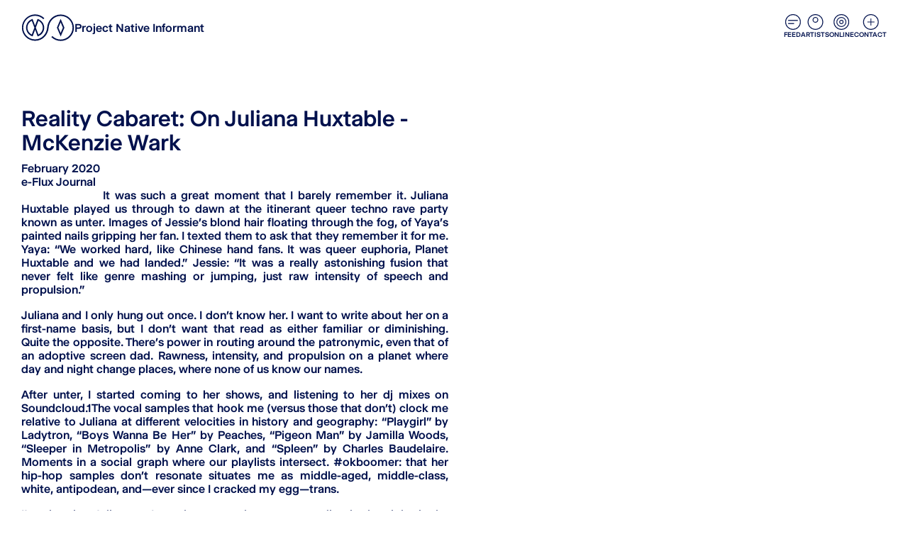

--- FILE ---
content_type: text/html; charset=utf-8
request_url: https://www.projectnativeinformant.com/press/reality-cabaret-on-juliana-huxtable-mckenzie-wark
body_size: 22726
content:
<!DOCTYPE html><html lang="en"><head><meta charSet="utf-8"/><meta name="viewport" content="width=device-width, initial-scale=1" class="jsx-2563098158"/><link rel="icon" type="image/png" sizes="32x32" href="/favicon-32x32.png" class="jsx-2563098158"/><link rel="icon" type="image/png" sizes="16x16" href="/favicon-16x16.png" class="jsx-2563098158"/><link rel="mask-icon" href="/safari-pinned-tab.svg" color="#5bbad5" class="jsx-2563098158"/><link rel="icon" href="/favicon.ico" class="jsx-2563098158"/><title>Reality Cabaret: On Juliana Huxtable - McKenzie Wark — Project Native Informant</title><meta name="description" content="It was such a great moment that I barely remember it. Juliana Huxtable played us through to dawn at the itinerant queer techno rave party known as unter. Images of Jessie’s blond hair floating through the fog, of Yaya’s painted nails gripping her fan. I texted them to ask that they remember it for me. Yaya: “We worked hard, like Chinese hand fans. It was queer euphoria, Planet Huxtable and we had landed.” Jessie: “It was a really astonishing fusion that never felt like genre mashing or jumping, just raw intensity of speech and propulsion.”Juliana and I only hung out once. I don’t know her. I want to write about her on a first-name basis, but I don’t want that read as either familiar or diminishing. Quite the opposite. There’s power in routing around the patronymic, even that of an adoptive screen dad. Rawness, intensity, and propulsion on a planet where day and night change places, where none of us know our names.After unter, I started coming to her shows, and listening to her dj mixes on Soundcloud.1The vocal samples that hook me (versus those that don’t) clock me relative to Juliana at different velocities in history and geography: “Playgirl” by Ladytron, “Boys Wanna Be Her” by Peaches, “Pigeon Man” by Jamilla Woods, “Sleeper in Metropolis” by Anne Clark, and “Spleen” by Charles Baudelaire. Moments in a social graph where our playlists intersect. #okboomer: that her hip-hop samples don’t resonate situates me as middle-aged, middle-class, white, antipodean, and—ever since I cracked my egg—trans.I’m picturing Juliana as I saw her at another unter: standing in the night, in the chillout yard, looking out over the heads of the crowd that parts and flows around. She is in the flow, always, but cutting it off, shaping it, seeing it while being seen. A singular point in the torrent of signed and signed-off bodies, an instance of how to be a 21c artist. I said hello but she doesn’t register. I don’t stand out in this crowd; she has no option not to.One time I was hanging with my friend Jackie and I read aloud the title piece to Juliana’s book Mucus in My Pineal Gland while Jackie improvised on piano.2 And there it was again, astonishment, fusion, propulsion. Mucus in My Pineal Gland is, among other things, a kind of aberrant black, queer, trans autobiography, but one where the larval Juliana is legible only as refracted, or not, through mediating surfaces. COLORING IN COLORING BOOKS, DISNEY PRINCESSES WITH CRAYON BROWN FACES AND CRAYON BLACK COIFS, AS IF THEY HAD RELAXERS IN WHATEVER PARALLEL TIME THEY WERE “IN.”3 Agency in a world of presets. It’s writing that’s also a theory of its own aesthetic methods. I want to write with this writing, rather than about it. Think of this as a remix. Everything in ALL-CAPS is from Juliana.I ALWAYS PICKED THE GIRLS WHEN I PLAYED VIDEO GAMES. IF FOR NO OTHER REASON THAT OUT OF SHEER SPITE AT THE EASE OF IDENTIFICATION THE BOYS AROUND ME HAD WITH THEIR UNINTERESTINGLY PHALLIC/KAMEHAMEHA SUPER-HEROES … I WENT TO EVERY LAN PARTY IN HOPES I COULD WITNESS THEM LOSE BATTLE AFTER BATTLE TO HYPERBOLIC DEPICTIONS OF THE SAME FIGURES THEY WOULD LATER JERK OFF TO … THE SAME IMAGINARY CUNTS AND PHANTASTICAL PUSSIES THAT WOULD (AND STILL DO) TEMPT THEM TO TOUCH AND CONQUER THE VITAMIN ENRICHED TUNA OF MY BODY.4"/><meta property="og:title" content="Reality Cabaret: On Juliana Huxtable - McKenzie Wark — Project Native Informant"/><meta property="og:url" content="https://www.projectnativeinformant.com/press/reality-cabaret-on-juliana-huxtable-mckenzie-wark"/><meta property="og:image" content="https://www.projectnativeinformant.com/_next/image?url=https://cms.projectnativeinformant.com/uploads/press/2020/02/Screenshot-2023-05-22-at-15.07.32.jpg&amp;q=90&amp;w=1200"/><meta property="og:site_name" content="Project Native Informant"/><meta property="og:description" content="It was such a great moment that I barely remember it. Juliana Huxtable played us through to dawn at the itinerant queer techno rave party known as unter. Images of Jessie’s blond hair floating through the fog, of Yaya’s painted nails gripping her fan. I texted them to ask that they remember it for me. Yaya: “We worked hard, like Chinese hand fans. It was queer euphoria, Planet Huxtable and we had landed.” Jessie: “It was a really astonishing fusion that never felt like genre mashing or jumping, just raw intensity of speech and propulsion.”Juliana and I only hung out once. I don’t know her. I want to write about her on a first-name basis, but I don’t want that read as either familiar or diminishing. Quite the opposite. There’s power in routing around the patronymic, even that of an adoptive screen dad. Rawness, intensity, and propulsion on a planet where day and night change places, where none of us know our names.After unter, I started coming to her shows, and listening to her dj mixes on Soundcloud.1The vocal samples that hook me (versus those that don’t) clock me relative to Juliana at different velocities in history and geography: “Playgirl” by Ladytron, “Boys Wanna Be Her” by Peaches, “Pigeon Man” by Jamilla Woods, “Sleeper in Metropolis” by Anne Clark, and “Spleen” by Charles Baudelaire. Moments in a social graph where our playlists intersect. #okboomer: that her hip-hop samples don’t resonate situates me as middle-aged, middle-class, white, antipodean, and—ever since I cracked my egg—trans.I’m picturing Juliana as I saw her at another unter: standing in the night, in the chillout yard, looking out over the heads of the crowd that parts and flows around. She is in the flow, always, but cutting it off, shaping it, seeing it while being seen. A singular point in the torrent of signed and signed-off bodies, an instance of how to be a 21c artist. I said hello but she doesn’t register. I don’t stand out in this crowd; she has no option not to.One time I was hanging with my friend Jackie and I read aloud the title piece to Juliana’s book Mucus in My Pineal Gland while Jackie improvised on piano.2 And there it was again, astonishment, fusion, propulsion. Mucus in My Pineal Gland is, among other things, a kind of aberrant black, queer, trans autobiography, but one where the larval Juliana is legible only as refracted, or not, through mediating surfaces. COLORING IN COLORING BOOKS, DISNEY PRINCESSES WITH CRAYON BROWN FACES AND CRAYON BLACK COIFS, AS IF THEY HAD RELAXERS IN WHATEVER PARALLEL TIME THEY WERE “IN.”3 Agency in a world of presets. It’s writing that’s also a theory of its own aesthetic methods. I want to write with this writing, rather than about it. Think of this as a remix. Everything in ALL-CAPS is from Juliana.I ALWAYS PICKED THE GIRLS WHEN I PLAYED VIDEO GAMES. IF FOR NO OTHER REASON THAT OUT OF SHEER SPITE AT THE EASE OF IDENTIFICATION THE BOYS AROUND ME HAD WITH THEIR UNINTERESTINGLY PHALLIC/KAMEHAMEHA SUPER-HEROES … I WENT TO EVERY LAN PARTY IN HOPES I COULD WITNESS THEM LOSE BATTLE AFTER BATTLE TO HYPERBOLIC DEPICTIONS OF THE SAME FIGURES THEY WOULD LATER JERK OFF TO … THE SAME IMAGINARY CUNTS AND PHANTASTICAL PUSSIES THAT WOULD (AND STILL DO) TEMPT THEM TO TOUCH AND CONQUER THE VITAMIN ENRICHED TUNA OF MY BODY.4"/><meta name="twitter:card" content="summary"/><meta name="twitter:site" content="@pninformant"/><meta name="twitter:creator" content="@pninformant"/><meta property="twitter:image" content="https://www.projectnativeinformant.com/_next/image?url=https://cms.projectnativeinformant.com/uploads/press/2020/02/Screenshot-2023-05-22-at-15.07.32.jpg&amp;q=90&amp;w=1200"/><meta property="twitter:title" content="Project Native Informant"/><meta property="twitter:description" content="It was such a great moment that I barely remember it. Juliana Huxtable played us through to dawn at the itinerant queer techno rave party known as unter. Images of Jessie’s blond hair floating through the fog, of Yaya’s painted nails gripping her fan. I texted them to ask that they remember it for me. Yaya: “We worked hard, like Chinese hand fans. It was queer euphoria, Planet Huxtable and we had landed.” Jessie: “It was a really astonishing fusion that never felt like genre mashing or jumping, just raw intensity of speech and propulsion.”Juliana and I only hung out once. I don’t know her. I want to write about her on a first-name basis, but I don’t want that read as either familiar or diminishing. Quite the opposite. There’s power in routing around the patronymic, even that of an adoptive screen dad. Rawness, intensity, and propulsion on a planet where day and night change places, where none of us know our names.After unter, I started coming to her shows, and listening to her dj mixes on Soundcloud.1The vocal samples that hook me (versus those that don’t) clock me relative to Juliana at different velocities in history and geography: “Playgirl” by Ladytron, “Boys Wanna Be Her” by Peaches, “Pigeon Man” by Jamilla Woods, “Sleeper in Metropolis” by Anne Clark, and “Spleen” by Charles Baudelaire. Moments in a social graph where our playlists intersect. #okboomer: that her hip-hop samples don’t resonate situates me as middle-aged, middle-class, white, antipodean, and—ever since I cracked my egg—trans.I’m picturing Juliana as I saw her at another unter: standing in the night, in the chillout yard, looking out over the heads of the crowd that parts and flows around. She is in the flow, always, but cutting it off, shaping it, seeing it while being seen. A singular point in the torrent of signed and signed-off bodies, an instance of how to be a 21c artist. I said hello but she doesn’t register. I don’t stand out in this crowd; she has no option not to.One time I was hanging with my friend Jackie and I read aloud the title piece to Juliana’s book Mucus in My Pineal Gland while Jackie improvised on piano.2 And there it was again, astonishment, fusion, propulsion. Mucus in My Pineal Gland is, among other things, a kind of aberrant black, queer, trans autobiography, but one where the larval Juliana is legible only as refracted, or not, through mediating surfaces. COLORING IN COLORING BOOKS, DISNEY PRINCESSES WITH CRAYON BROWN FACES AND CRAYON BLACK COIFS, AS IF THEY HAD RELAXERS IN WHATEVER PARALLEL TIME THEY WERE “IN.”3 Agency in a world of presets. It’s writing that’s also a theory of its own aesthetic methods. I want to write with this writing, rather than about it. Think of this as a remix. Everything in ALL-CAPS is from Juliana.I ALWAYS PICKED THE GIRLS WHEN I PLAYED VIDEO GAMES. IF FOR NO OTHER REASON THAT OUT OF SHEER SPITE AT THE EASE OF IDENTIFICATION THE BOYS AROUND ME HAD WITH THEIR UNINTERESTINGLY PHALLIC/KAMEHAMEHA SUPER-HEROES … I WENT TO EVERY LAN PARTY IN HOPES I COULD WITNESS THEM LOSE BATTLE AFTER BATTLE TO HYPERBOLIC DEPICTIONS OF THE SAME FIGURES THEY WOULD LATER JERK OFF TO … THE SAME IMAGINARY CUNTS AND PHANTASTICAL PUSSIES THAT WOULD (AND STILL DO) TEMPT THEM TO TOUCH AND CONQUER THE VITAMIN ENRICHED TUNA OF MY BODY.4"/><meta name="next-head-count" content="19"/><link rel="preload" href="/_next/static/media/8c403226cf8a6d5f-s.p.woff2" as="font" type="font/woff2" crossorigin="anonymous" data-next-font="size-adjust"/><link rel="preload" href="/_next/static/media/def7a7457987aee9-s.p.woff2" as="font" type="font/woff2" crossorigin="anonymous" data-next-font="size-adjust"/><link rel="preload" href="/_next/static/css/201b9f441e80cd04.css" as="style"/><link rel="stylesheet" href="/_next/static/css/201b9f441e80cd04.css" data-n-g=""/><noscript data-n-css=""></noscript><script defer="" nomodule="" src="/_next/static/chunks/polyfills-c67a75d1b6f99dc8.js"></script><script src="/_next/static/chunks/webpack-56191247c9afa9bf.js" defer=""></script><script src="/_next/static/chunks/framework-21a7ded87e45f3d9.js" defer=""></script><script src="/_next/static/chunks/main-2ee58981c1c3f2f0.js" defer=""></script><script src="/_next/static/chunks/pages/_app-5333d6f2310211d1.js" defer=""></script><script src="/_next/static/chunks/675-f6915892530cb8d8.js" defer=""></script><script src="/_next/static/chunks/213-09058bf03aa5ec9e.js" defer=""></script><script src="/_next/static/chunks/pages/press/%5Bslug%5D-698b385c2b0eab8a.js" defer=""></script><script src="/_next/static/2K3iaU9WSgOtuTJK2kZoN/_buildManifest.js" defer=""></script><script src="/_next/static/2K3iaU9WSgOtuTJK2kZoN/_ssgManifest.js" defer=""></script><style id="__jsx-2563098158">:root{--font-selecta:'__fontSelecta_63bd78', '__fontSelecta_Fallback_63bd78'}</style></head><body><div id="__next"><div class="pointer-events-none fixed inset-0 mix-blend-exclusion"></div><div class="body-bottom-grad" style="transform:translateY(75%) scale(0) translateZ(0)"></div><header class="pointer-events-none fixed left-0 top-0 z-10 flex w-full justify-between px-15 py-10 mix-blend-difference invert md:px-30 md:py-20 [&amp;_a]:pointer-events-auto"><a class="transition-drop-shadow hover:drop-shadow-3" href="/"><h1 class="flex items-center gap-10 text-xs text-blackish md:text-sm"><svg version="1.1" xmlns="http://www.w3.org/2000/svg" viewBox="0 0 78 40" class="fill-blackish w-[5rem] md:w-[7.5rem]"><path d="M57.7,0.5c-11.3,0-19,9.2-19.8,19.4c-0.7,9.4-7.7,17.5-17.7,17.5c-9.6,0-17.3-7.8-17.3-17.5  c0-9.6,7.7-17.5,17.3-17.5c4.8,0,9.1,2,12.2,5.1l1.4-1.5c-3.5-3.5-8.3-5.7-13.7-5.7l0,0C9.6,0.5,0.9,9.2,0.9,20  c0,10.8,8.7,19.5,19.4,19.5c11.3,0,19-9.2,19.8-19.4c0.7-9.4,7.7-17.5,17.7-17.5c9.6,0,17.3,7.8,17.3,17.5c0,9.6-7.8,17.5-17.3,17.5  c-4.8,0-9.1-2-12.2-5.1l-1.5,1.5c3.5,3.5,8.3,5.7,13.7,5.7c10.7,0,19.4-8.7,19.4-19.5C77.1,9.2,68.4,0.5,57.7,0.5z"></path><path d="M24.9,7.4l-1-0.4c0,0-3.7,10-3.7,10l-3.7-10l-1,0.4C10.4,9.4,7,14.4,7,20c0,5.8,3.6,10.7,8.6,12.6l1,0.4l3.7-10  l3.7,10l1-0.4c5.1-1.9,8.6-6.8,8.6-12.6C33.5,14.4,30.1,9.4,24.9,7.4z M19.2,20l-3.8,10.2C11.5,28.3,9,24.3,9,20  c0-4.5,2.6-8.4,6.4-10.2L19.2,20L19.2,20z M25.1,30.2L21.3,20l3.8-10.2v0c3.8,1.8,6.4,5.7,6.4,10.2C31.5,24.3,29,28.3,25.1,30.2z"></path><path d="M63.3,20L63.3,20L57.7,6.9L52.2,20l5.6,13.1L63.3,20z M54.4,20l3.3-7.9l3.3,7.9l-3.3,7.9L54.4,20L54.4,20z"></path></svg> Project Native Informant</h1></a><nav class="flex gap-20 text-xxs uppercase"><a class="items-center transition-drop-shadow flex-col-5 hover:drop-shadow-3" href="/feed"><svg width="23" height="22" fill="none" class="strokes-blackish" xmlns="http://www.w3.org/2000/svg"><line x1="5.09" y1="8.8" x2="18.7" y2="8.8" stroke-width="1.3"></line><line x1="5.09" y1="13.2" x2="13.47" y2="13.2" stroke-width="1.3"></line><rect x="1.47441" y="0.575" width="20.85" height="20.85" rx="10.425" stroke-width="1.15"></rect></svg> Feed</a><a class="items-center transition-drop-shadow flex-col-5 hover:drop-shadow-3" href="/artists"><svg xmlns="http://www.w3.org/2000/svg" width="23" height="22" fill="none" class="strokes-blackish"><rect width="20.85" height="20.85" x="1.075" y=".575" stroke-width="1.15" rx="10.425"></rect><circle cx="11.5" cy="8" r="3.425" stroke-width="1.15"></circle></svg>Artists</a><a class="items-center transition-drop-shadow flex-col-5 hover:drop-shadow-3" href="/online"><svg xmlns="http://www.w3.org/2000/svg" width="23" height="22" fill="none" class="strokes-blackish"><rect width="20.85" height="20.85" x=".675" y=".575" stroke-width="1.15" rx="10.425"></rect><rect width="12.85" height="12.85" x="4.675" y="4.575" stroke-width="1.15" rx="6.425" opacity="1"></rect><rect width="4.85" height="4.85" x="8.675" y="8.575" stroke-width="1.15" rx="2.425" opacity="1"></rect></svg>Online</a><a href="#" class="items-center transition-drop-shadow flex-col-5 hover:drop-shadow-3" as="a"><svg xmlns="http://www.w3.org/2000/svg" width="23" height="22" fill="none" class="strokes-blackish"><rect width="20.85" height="20.85" x="1.275" y=".575" stroke-width="1.15" rx="10.425"></rect><path stroke-width="1.15" d="M6.7 11h10M11.7 16V6"></path></svg>Contact</a></nav></header><main class="flex-col-100"><header class="grid grid-cols-6 gap-10 md:grid-cols-12 md:gap-15 px-15 md:px-30 px-15 md:px-30"><div class="col-span-6"><h1 class="mb-10">Reality Cabaret: On Juliana Huxtable - McKenzie Wark</h1><h3>February 2020</h3><time class="text-sm">e-Flux Journal</time></div></header><div class="grid grid-cols-6 gap-10 md:grid-cols-12 md:gap-15 px-15 md:px-30"><div class="col-span-full text-justify md:col-span-6 [&amp;_p:first-child]:indent-[9vw]"><p>It was such a great moment that I barely remember it. Juliana Huxtable played us through to dawn at the itinerant queer techno rave party known as unter. Images of Jessie’s blond hair floating through the fog, of Yaya’s painted nails gripping her fan. I texted them to ask that they remember it for me. Yaya: “We worked hard, like Chinese hand fans. It was queer euphoria, Planet Huxtable and we had landed.” Jessie: “It was a really astonishing fusion that never felt like genre mashing or jumping, just raw intensity of speech and propulsion.”</p><p>Juliana and I only hung out once. I don’t know her. I want to write about her on a first-name basis, but I don’t want that read as either familiar or diminishing. Quite the opposite. There’s power in routing around the patronymic, even that of an adoptive screen dad. Rawness, intensity, and propulsion on a planet where day and night change places, where none of us know our names.</p><p>After unter, I started coming to her shows, and listening to her dj mixes on Soundcloud.1The vocal samples that hook me (versus those that don’t) clock me relative to Juliana at different velocities in history and geography: “Playgirl” by Ladytron, “Boys Wanna Be Her” by Peaches, “Pigeon Man” by Jamilla Woods, “Sleeper in Metropolis” by Anne Clark, and “Spleen” by Charles Baudelaire. Moments in a social graph where our playlists intersect. #okboomer: that her hip-hop samples don’t resonate situates me as middle-aged, middle-class, white, antipodean, and—ever since I cracked my egg—trans.</p><p>I’m picturing Juliana as I saw her at another unter: standing in the night, in the chillout yard, looking out over the heads of the crowd that parts and flows around. She is in the flow, always, but cutting it off, shaping it, seeing it while being seen. A singular point in the torrent of signed and signed-off bodies, an instance of how to be a 21c artist. I said hello but she doesn’t register. I don’t stand out in this crowd; she has no option not to.</p><p>One time I was hanging with my friend Jackie and I read aloud the title piece to Juliana’s book Mucus in My Pineal Gland while Jackie improvised on piano.2 And there it was again, astonishment, fusion, propulsion. Mucus in My Pineal Gland is, among other things, a kind of aberrant black, queer, trans autobiography, but one where the larval Juliana is legible only as refracted, or not, through mediating surfaces. COLORING IN COLORING BOOKS, DISNEY PRINCESSES WITH CRAYON BROWN FACES AND CRAYON BLACK COIFS, AS IF THEY HAD RELAXERS IN WHATEVER PARALLEL TIME THEY WERE “IN.”3 Agency in a world of presets. It’s writing that’s also a theory of its own aesthetic methods. I want to write with this writing, rather than about it. Think of this as a remix. Everything in ALL-CAPS is from Juliana.</p><p>I ALWAYS PICKED THE GIRLS WHEN I PLAYED VIDEO GAMES. IF FOR NO OTHER REASON THAT OUT OF SHEER SPITE AT THE EASE OF IDENTIFICATION THE BOYS AROUND ME HAD WITH THEIR UNINTERESTINGLY PHALLIC/KAMEHAMEHA SUPER-HEROES … I WENT TO EVERY LAN PARTY IN HOPES I COULD WITNESS THEM LOSE BATTLE AFTER BATTLE TO HYPERBOLIC DEPICTIONS OF THE SAME FIGURES THEY WOULD LATER JERK OFF TO … THE SAME IMAGINARY CUNTS AND PHANTASTICAL PUSSIES THAT WOULD (AND STILL DO) TEMPT THEM TO TOUCH AND CONQUER THE VITAMIN ENRICHED TUNA OF MY BODY.4</p></div></div><div class="grid grid-cols-6 gap-10 md:grid-cols-12 md:gap-15 px-15 md:px-30 items-center"><div class="group text-xs col-span-6 md:col-start-4"><div class="relative bg-blue-shadow/5" style="aspect-ratio:0.7465321563682219/1"><img alt="" loading="lazy" decoding="async" data-nimg="fill" class="opacity-0 transition-opacity duration-400 object-cover" style="position:absolute;height:100%;width:100%;left:0;top:0;right:0;bottom:0;color:transparent" sizes="(max-width: 768px) 90vw, 60vw" srcSet="/_next/image?url=https%3A%2F%2Fcms.projectnativeinformant.com%2Fuploads%2Fpress%2F2020%2F02%2FScreenshot-2023-05-22-at-15.07.32.jpg&amp;w=750&amp;q=75 750w, /_next/image?url=https%3A%2F%2Fcms.projectnativeinformant.com%2Fuploads%2Fpress%2F2020%2F02%2FScreenshot-2023-05-22-at-15.07.32.jpg&amp;w=1080&amp;q=75 1080w, /_next/image?url=https%3A%2F%2Fcms.projectnativeinformant.com%2Fuploads%2Fpress%2F2020%2F02%2FScreenshot-2023-05-22-at-15.07.32.jpg&amp;w=1200&amp;q=75 1200w, /_next/image?url=https%3A%2F%2Fcms.projectnativeinformant.com%2Fuploads%2Fpress%2F2020%2F02%2FScreenshot-2023-05-22-at-15.07.32.jpg&amp;w=2048&amp;q=75 2048w" src="/_next/image?url=https%3A%2F%2Fcms.projectnativeinformant.com%2Fuploads%2Fpress%2F2020%2F02%2FScreenshot-2023-05-22-at-15.07.32.jpg&amp;w=2048&amp;q=75"/></div><figcaption class="mt-10"></figcaption></div></div><div class="grid grid-cols-6 gap-10 md:grid-cols-12 md:gap-15 px-15 md:px-30"><div class="col-span-full text-justify md:col-span-6 [&amp;_p:first-child]:indent-[9vw]"><p>The boys want to be her; the girls want to be her. I imagine a work like Untitled (Lil’ Marvel) from 2017 as embodying that fantastical pussy, slicked onto the skin and into an image. Braids fly, the hands summon some magical power, while the figure stands, probably on her own planet, against a night sky of the chaos of stars. To be in the place that is the attractor of attention, a lot of which you don’t want, and turn it back into the world, but not quite from the place expected.</p><p>Let’s rewind. The possibilities for Juliana to become Juliana emerge, among other things, out of a particular moment in the evolution of media technics. One in which the internet vectored through the space of the domestic and turned it inside out. It’s the witching hours. Bodies as lonesome as the blackened ocean of night reach out through the wires for other information. I DISCOVERED NIGHT AS A PLACE OF REMOVE … HOUSEHOLD SOUNDS HOPEFULLY DISTRACTING ANY ROLLING SLEEPER WHO MIGHT HEAR THE GUST OF A DELL PC EXHAUST FAN UPON STARTUP.5 Night as remove from the familiar and familial, where bodies are what they are, but their desires are opaque. Night as glowing with glints and murmurs of what bodies aren’t but are motivated to want: a Nuwaubian Princess, for instance, as in a 2013 piece. A fuck-off stare from two Julianas, bodies rippling as sand ripples, some serene alien night.</p><p>The codes of race, of gender, of sex, so seemingly immutable in daylight, in the IRL world, flip over into something else, at night, through the wires. PORN NEVER REALLY APPEALED TO ME (I WAS RAISED A FEMINIST AND ANTI-RACIST) BUT WHAT I SAW WAS AN INVITATION TO AN INTIMACY I QUESTIONED BUT HONESTLY COULDN’T DECLINE—A CLOSE PROXIMITY TO THE VERTIGO I FELT WHEN I FIRST SAW PHOTOS OF LYNCHINGS.6 Daylight is a phantasm of the real; by nightlight here comes the real of the phantasm. In the light of day, a reminder of the night, like in History (Period Piece)from 2013: Juliana confronts the gaze, the flags of two empires reduced to decorating a hairstyle, a colonial scene in the background. The colonial and pornographic gazes seem like night and day but are maybe related, just in different degrees of privacy and privation.</p><p>The internet mediates the images which might mediate a turn to a fugitive life, at night.7 I WAS ALWAYS TURNED ON BY PRIVACY. LIKE MANY, I EXPLORED MY ADOLESCENT SEXUAL CURIOSITY IN AIM CHAT ROOMS, CAT-FISHING FOR THE REPRESSED BABY-BOOMERS WHO NEVER ENJOYED SUCH A LUXURY IN THEIR OWN YOUTH.8 The dynamism of the forces of production burst through the backyard stasis pooling in postwar suburbia. THERE ARE SO MANY SKELETAL REMAINS IN LOCKED XANGAS, LIVEJOURNAL, AND MYSPACE ACCOUNTS. THE FINAL FRONTIER OF THE OLD TRIBES AND THEOLOGIES.9</p><p>What seems bound by property and privacy in daylight harbors covert vectors of the night. LIVE FEEDS OF MYSELF TO 600 MATURBATING MEN IN BUSH’S AMERICA. CONNECTING WITH THE 35-YEAR OLD “PEDOPHILE” … IT WAS 4AM AND I’D SNUCK OUT OF THE HOUSE TO MEET HIM. IN SO MANY WAYS, IT WAS THE MOST “NATURAL” WAY FOR SOMEONE LIKE ME TO DISCOVER THEIR SEXUALITY.10 Sleep your way out of your hometown.</p><p>The discovery of any sexuality is always mediated. Maybe the discovery of one’s sex is too. Maybe technics is a third gender that distributes bodies into the other two (or not). The transsexual body isn’t unique in relation to the third gender of technics, but it highlights the role of that technics for all bodies, of any sex or gender. The transsexual body is nowhere more legible than in porn, where at least our bodies exist, are wanted, fuckable, even have agency. Okay so maybe it’s not great “representation,” but it’s better than what we get in most movie matinées.</p><p>In the daylight hours, the fever dreams of transphobes become a panic ideology in which we are the secret agents for some phantasmal empire.11 The 2017 piece Transsexual Empire is mounted like a poster on metal, surrounded by fridge magnets, the everyday vernacular of slogans and logos we mistake for our own thoughts. EVERY 18–32 YEAR OLD IN THE DEVELOPED WORLD NOW KNOWS THE TRUTH OF THE TRANSSEXUAL EMPIRE ARMING PSEUDO-WOMEN WITH VAGINAS IN SERVICE OF THE CURIOUS MEN BAITED AND PUBLICLY BROUGHT TO JUSTICE ON TO CATCH A PREDATOR.12</p><p>The trans-image mostly exists to comfort the cis by figuring the limit case of what the cis body is not. The cis gaze reads the trans body through a grid marked by a lust-disgust axis and a pity-envy axis. Pity and disgust are the public, daytime cis gaze; envy and lust are their private, nighttime doubles. And so: WE’VE BEEN EXPORTED AS SYMBOLS ENUNCIATED IN THE REFLECTION BETWEEN THE TRENCHES OF PORNHUB AND THE PATHETIC, DESPERATE TREMBLE OF [ANOHNI] AS SHE SANG “YOU ARE MY SISTER.”13 Where Pornhub is the private, nighttime lust-attractor and “You Are My Sister,” for the cis gaze, attracts a more respectable cis attention, whose affect is pity.</p><p>The trans-image is a hard thing to free from this infertile matrix. We trans-es shape ourselves by selecting from presets made in different—and conflicting—discourses, to make the real of the phantasm over into a body-image for the phantasm of the real. This real of nocturnal transmissions is a hard one to live out in the fantastic day that imagines it is all that exists, in which we’re wandering spirits with no country, and always trailing into daylight the attention the cis gaze would rather lavish while itself out of sight.</p><p>Nocturnal transmissions: the secret history of America might be encoded in the dark. AND WHERE ARE THE LOVERS? PRESUMABLY NOWHERE. LEFT IN PRIVATE ARGUMENTS WITH PARTNERS OVER UNEARTHED SHEMALE PORN, DELETED EMAILS FROM ANONYMOUS ACCOUNTS ON HOOKUP SITES THAT A FEW DATABASE ENGINEERS AT THE NSA COULD PLAUSIBLY DISCOVER.14 The private gaze has an uncanny habit of becoming overexposed.</p><p>Herculine’s Prophecy (2017) name-checks Herculine Barbin, an intersex memoirist made famous by Foucault.15 Herculine’s sensual diary, particularly its early pages of resonant non-genital pleasures, foreshadows this proliferating and often inadvertent documenting of the twilight of the sex-and-gender regime, one where clinical categories such as “intersex” or the older “hermaphrodite,” with their obsession with classifying everyone’s bits, don’t necessarily have purchase. Neither do categories of “transsexual” and “transgender.” Increasingly aggressive practices, institutional as well as memetic, try to shine a bright-enough light to keep the categories clear, but the insomnia of reason breeds monsters.16 Transsexual and intersex bodies have to be fixed, by medicine or law, to one category or another. If allowed to propagate or differentiate—then these limit cases might no longer function to secure the cis body as unproblematic given.</p><p>Which came first, the transsexual or the egg? There are positive feedback loops between the form of images and the form of bodies, where the form of one is the content of the other. MAYBE WHEN I GET MY SURGERY, ASSUMING THAT I DO AT SOME POINT, I WILL FINALLY FEEL LIKE THE WOMAN I AM INSIDE BY POSTING PHOTOS OF THE $32,000 PUSSY GOD GAVE A TALENTED SURGEON IN THAILAND THE ABILITY TO SCULPT FROM A SCARRED BODY DISTORTED BY YEARS OF DYSPHORIA. IN REALITY, THE PHOTOS WOULD BE NO MORE A TESTAMENT TO THE TRUTH OF THE MATTER THAN TO THE IMPLOSION OF THE LINK BETWEEN TEMPORALITY, USER-NAME-IN-PHOTO, AND TRUTH.17 The old night/day, private/public, lust/disgust matrices no longer hold the body in a grid of observation. The images flood and eddy and pool. Without the lure of rarity the image lacks the power to charge desire.</p><p>Digital image culture, that anime monster, fed by nocturnal vectors, blindsided by its own fetishistic love/hate matrices of gender, sex, and race, balloons out to swallow us. IT’S A DISGUSTING HYPERTROPHY THAT’S KILLED MY CURIOSITY, SEXUAL DRIVE AND DESIRE FOR SEX REASSIGNMENT IN ONE BLOW.18 It short-circuits lack and desire, but maybe also bursting like an overripe fruity pustule out of the symbolic order. In The Feminist Scam (2017), we see panic-signs from, in this case, a black masculinist vertigo about the power of women and queers. The codes mutate and replicate into any and every combination, some more viral than others, but all of them out there in the night for the dedicated wanderer through obscure websites, reddits, podcasts, streams.</p></div></div><div class="grid grid-cols-6 gap-10 md:grid-cols-12 md:gap-15 px-15 md:px-30 gap-y-100"><div class="group text-xs col-span-6"><div class="relative bg-blue-shadow/5" style="aspect-ratio:0.7218863361547763/1"><img alt="" loading="lazy" decoding="async" data-nimg="fill" class="opacity-0 transition-opacity duration-400 object-cover" style="position:absolute;height:100%;width:100%;left:0;top:0;right:0;bottom:0;color:transparent" sizes="60vw" srcSet="/_next/image?url=https%3A%2F%2Fcms.projectnativeinformant.com%2Fuploads%2Fpress%2F2020%2F02%2FScreenshot-2023-05-22-at-15.08.59.jpg&amp;w=750&amp;q=75 750w, /_next/image?url=https%3A%2F%2Fcms.projectnativeinformant.com%2Fuploads%2Fpress%2F2020%2F02%2FScreenshot-2023-05-22-at-15.08.59.jpg&amp;w=1080&amp;q=75 1080w, /_next/image?url=https%3A%2F%2Fcms.projectnativeinformant.com%2Fuploads%2Fpress%2F2020%2F02%2FScreenshot-2023-05-22-at-15.08.59.jpg&amp;w=1200&amp;q=75 1200w, /_next/image?url=https%3A%2F%2Fcms.projectnativeinformant.com%2Fuploads%2Fpress%2F2020%2F02%2FScreenshot-2023-05-22-at-15.08.59.jpg&amp;w=2048&amp;q=75 2048w" src="/_next/image?url=https%3A%2F%2Fcms.projectnativeinformant.com%2Fuploads%2Fpress%2F2020%2F02%2FScreenshot-2023-05-22-at-15.08.59.jpg&amp;w=2048&amp;q=75"/></div><figcaption class="mt-10"></figcaption></div><div class="group text-xs col-span-6"><div class="relative bg-blue-shadow/5" style="aspect-ratio:0.6982456140350877/1"><img alt="" loading="lazy" decoding="async" data-nimg="fill" class="opacity-0 transition-opacity duration-400 object-cover" style="position:absolute;height:100%;width:100%;left:0;top:0;right:0;bottom:0;color:transparent" sizes="60vw" srcSet="/_next/image?url=https%3A%2F%2Fcms.projectnativeinformant.com%2Fuploads%2Fpress%2F2020%2F02%2FScreenshot-2023-05-22-at-15.08.52.jpg&amp;w=750&amp;q=75 750w, /_next/image?url=https%3A%2F%2Fcms.projectnativeinformant.com%2Fuploads%2Fpress%2F2020%2F02%2FScreenshot-2023-05-22-at-15.08.52.jpg&amp;w=1080&amp;q=75 1080w, /_next/image?url=https%3A%2F%2Fcms.projectnativeinformant.com%2Fuploads%2Fpress%2F2020%2F02%2FScreenshot-2023-05-22-at-15.08.52.jpg&amp;w=1200&amp;q=75 1200w, /_next/image?url=https%3A%2F%2Fcms.projectnativeinformant.com%2Fuploads%2Fpress%2F2020%2F02%2FScreenshot-2023-05-22-at-15.08.52.jpg&amp;w=2048&amp;q=75 2048w" src="/_next/image?url=https%3A%2F%2Fcms.projectnativeinformant.com%2Fuploads%2Fpress%2F2020%2F02%2FScreenshot-2023-05-22-at-15.08.52.jpg&amp;w=2048&amp;q=75"/></div><figcaption class="mt-10"></figcaption></div></div><div class="grid grid-cols-6 gap-10 md:grid-cols-12 md:gap-15 px-15 md:px-30 items-center"><div class="group text-xs col-span-6 md:col-start-4"><div class="relative bg-blue-shadow/5" style="aspect-ratio:1.6424759871931698/1"><img alt="" loading="lazy" decoding="async" data-nimg="fill" class="opacity-0 transition-opacity duration-400 object-cover" style="position:absolute;height:100%;width:100%;left:0;top:0;right:0;bottom:0;color:transparent" sizes="(max-width: 768px) 90vw, 60vw" srcSet="/_next/image?url=https%3A%2F%2Fcms.projectnativeinformant.com%2Fuploads%2Fpress%2F2020%2F02%2FScreenshot-2023-05-22-at-15.09.30.jpg&amp;w=750&amp;q=75 750w, /_next/image?url=https%3A%2F%2Fcms.projectnativeinformant.com%2Fuploads%2Fpress%2F2020%2F02%2FScreenshot-2023-05-22-at-15.09.30.jpg&amp;w=1080&amp;q=75 1080w, /_next/image?url=https%3A%2F%2Fcms.projectnativeinformant.com%2Fuploads%2Fpress%2F2020%2F02%2FScreenshot-2023-05-22-at-15.09.30.jpg&amp;w=1200&amp;q=75 1200w, /_next/image?url=https%3A%2F%2Fcms.projectnativeinformant.com%2Fuploads%2Fpress%2F2020%2F02%2FScreenshot-2023-05-22-at-15.09.30.jpg&amp;w=2048&amp;q=75 2048w" src="/_next/image?url=https%3A%2F%2Fcms.projectnativeinformant.com%2Fuploads%2Fpress%2F2020%2F02%2FScreenshot-2023-05-22-at-15.09.30.jpg&amp;w=2048&amp;q=75"/></div><figcaption class="mt-10"></figcaption></div></div><div class="grid grid-cols-6 gap-10 md:grid-cols-12 md:gap-15 px-15 md:px-30"><div class="col-span-full text-justify md:col-span-6 [&amp;_p:first-child]:indent-[9vw]"><p>Positive feedback loopdy-loop between body and sign, mediated by the internet vector, drives bodies to seek IRL worlds that might replicate their teeming phantasmagoria. Perhaps the night of the net could be doubled by the night of the street. And so, Juliana takes the Yellow Brick Road to New York City. THE SPACES I GREW UP WANTING TO INHABIT WERE DIGITAL—SIMS CLUBS, LABYRINTH AND UNDERWATER WORLDS IN 3D FISHTANK SCREEN SAVERS, PLAY-PLACE STRUCTURES IN FLASH ANIMATED SITES WHOSE CONTENTS TOOK UP TO TWENTY MINUTES TO LOAD … THE VISUAL, SONIC AND SCULPTURAL POTENTIALS OF A SPACE WERE ALL IN SPITE OF THE CORPORATE EARMARKINGS OF THE REAL (IRL) SPACES AROUND ME AND NOW THE SAME IS TRUE OF BOTH.19</p><p>For a hot minute, the night of the real could be lived on net and street, but the commodity form caught up with information and mutated to consume it, and all our bodies with it. The fuck-off stare in the 2015 image Untitled (Psychosocial Stuntin’) may be returning the viewer’s gaze-filters at dawn or at dusk, either way the psychosocial power comes from access to codes you don’t have, and even if you could access them, by then, they wouldn’t work.</p><p>It’s an open question whether the city is still a space of promise in an information economy in which to live as a bohemian in the city is to live in a terrarium and have one’s cultural organs harvested for branded real estate.20 In this mode of production, the rave is less a utopia to come, more a legacy refuge. WHEN I FIRST MOVED TO NEW YORK IT SEEMED LIKE EVERYONE HAD GIVEN UP ON THE ENDEAVOR ALTOGETHER, WITH THE EXCEPTION OF THE NIGHT. YET EVEN HERE, THE FLYER WAS THE AESTHETIC PRE-LOADED WITH REFERENCES, COORDINATES FOR GOOGLE SEARCHES AND HASHTAGS. BUT THE EDIFICES WERE BARREN, EPHEMERAL, A LASY LASER AND FOG MACHINE.21</p><p>Works like Corporeal Anarchy (2017) and S.H.A.R.P. (2019) extract from the detritus of night some swatches of ornament, peeled from bodies or bathroom walls. Archaeological evidence of this civilization, such as it is, that will never be on display in a millennium from now that may not even be there to archive us. The work of the work of art is not now for posterity.</p><p>Roaming about New York City, a dérive constrained by race- and gender-coded surveillance and policing, is an MFA in itself.22 OVER-DISTRIBUTED OBJECTS OF CONSUMPTION, SATURATING THE LIQUIDATED MARKETS OF FACTORY PRODUCED HOUSEHOLD ORNAMENTS. SIMULTANEOUSLY SUPPORTING THE FOUNDATION’S ENTERPRISE AND TEACHING ME FUNDAMENTALS OF A VISUAL LANGUAGE, CASTRATED OF ITS GRAMMATICAL STRUCTURE IN THIS FORM.23 No more syntax as daddy—even if he comes back, again and again, now in unambiguously monstrous form, precisely because he’s no stand-in for the big other anymore. Meanwhile, even in daylight, information as commodity now affixes itself like a hormone patch to any warm impulse.</p><p>The bursting out of order of signs as flows rather than forms is a liberation from residual dumb hierarchies but in favor of other, dumber ones. Untitled (Wall) from 2017 tracks just one potential thread of memetic stupidity spooling out of the conflicted matrix of the white gaze. It’s cold comfort that the signs of racial authenticity are always taken from someone else. REPRODUCTIONS FLATTENED THE TEXTURES LEFT IN THE TRIALS OF BRUSH STROKES AND MERGED THE MOST BENEVOLENT SYMBOLS IN THIS LEXICON TO THE MOST IMMEDIATE “ON SALE” MONSTERS OF THE NEOLIBERAL ORDER.24 Gone the hand of the author, the authority, the authentic, which separates the real object of desire from its panting fans. That part is clear as day.</p><p>Desire no longer negates the object it lacks. Want gorges on the images that flood it. The trick is to picture how this works without reanimating negativity by positing the loss of negativity in general as the condition of thinking the present.25 If there’s only an aesthetics of affirming the plurality of proliferating wants, how to make the right fusion within the glut? The War on Proof—as a 2017 work names it—is a tricky business when you want neither to affirm several sediments of sentimental hogwash about various empires nor propagate the mental herpes that were its idiot cultural givens.</p><p>Maybe it’s about standing in the flow, not where it’s a stagnant pool or a cascading blast, but where it eddies and still trickles. Maybe that stillness is actually propulsion if we think again about what moves relative to what. Maybe there are still times and places that, while not free, at least enable certain bodies and signs a little breathing room. Maybe certain bodies need that more than others, and hence find their way. EVERYTIME MY HAIR IS TOO UNKEMPT, I MIS-SPEAK, MISPRONOUNCE A WORD IN WHITE SPACES, SO MANY MIRRORS ARE HELD UP TO, THROWN AT MY FACE. RACIAL DIVIDES AND PROHIBITIONS PERSIST IN AN EROTIC DEMILITARIZED ZONE.26</p><p>One might as well live in a phantasmal elsewhere, as in Untitled in the Rage (Nibiru Cataclysm) from 2015, which gives us a human figure in otherworldly greens and yellows. “Nibiru cataclysm” supposedly refers to ancient Sumerian astronomy about a mysterious Planet X that will collide or near-miss the Earth. The figure in this work seems to contemplate that possibility with equanimity.</p><p>Juliana wanders uptown: THERE IS STILL A PLACE WHERE BLACK UNICORNS RUN FREELY … WHERE THE ONTOLOGICAL CHAINS OF THE ATLANTIC TRIANGLE REVERBERATE TO SHATTERING POINT IN PATTERNS, BEATS, RHYMES AND TECHNICOLOR INSISTENCES ON A NEW WORLD.27 Decolonizing the third nature of the vector, like decolonizing the second nature of the empire, starts with acknowledging the leadership, political or aesthetic, of the colonized. The paranoid intuition of being an Invisible Chattel (2017) bears further investigation. The transubstantiation of the commodity form from the ownership of things to the ownership of information seems still to have plenty of ways of classifying and enslaving bodies, and much the same bodies.28</p><p>Juliana still finds discrete niches folded into the night. I’VE MET NEARLY EVERYONE I KNOW AT NIGHT. A TIME/PLACE AMONG THOSE WHO SIMULTANEOUSLY LIVED WITH AND IDOLIZED EACH OTHER WITHOUT MOURNING DECADES PAST. A PLAYGROUND OF CAREER AESTHETES, QUEENS (OF ALL VARIETY), CRITICALLY-INCLINED CURMUDGEONS-WHO-WRITE, INTERNET PERSONALITIES, AND ARTISTS WHOSE WORKS I ONLY SAW AS PROPS IF AT ALL—YOUNG AT HEART IF NOT IN SPITE OF YEARS ACCRUED.29</p><p>Just speaking for myself and my friends: sometimes it’s only space tattooed by pounding beats pummeling my dysphoric body that make me feel incorporated in my own flesh. Even if you have to use your elbows to make elbow room. SUBWOOFERS SHOVED ME INTO A FLOATING AND BOUNDLESS MASS OF SHADE FROM SHITTY FAGGOTS, ANGRY BIDDIES, AND DISENFRANCHISED BROS.30 Which is pretty much what Jessie, Katie, and I had to contend with dancing to Juliana at Basement—and we’re white girls.</p><p>Riffing on Hito Steyerl on Frantz Fanon: THE DEMOCRATIC NATURE OF ELECTRONIC MUSIC PRODUCTION AND ACCESSIBILITY ATTACKED THE WHITE-WASHED LEGACY OF MISSHAPES, PITCHFORK, AND RUFF CLUB WITH A BASS-DRIVEN SIEGE FROM THE WRETCHED OF THE EARTH, BOTH ABROAD AND WITHIN THE CITY LIMITS.31 As came up in her dialog with Che Gossett, in nightlife was the possibility of existing, both as a black and a trans woman.32 There were precedents, there were openings. The economy of who and what has value differs from day to night. What is denied in the light is sought in the dark. Well, that’s problematic—but it’s a living, a life.</p><p>If you want to know how culture codes work, look not to the text, the piece, the file—but to the bodies to which they attach. The fridge magnet pieces could also be buttons, badges pinned through flesh. THE SUPERSTRUCTURES MAKE THEMSELVES KNOWN, PRESENT IN microRNA—DISTILLED AND ELEMENTAL—IN ACTS OF FLESH—DANCING, FIGHTING, FUCKING—WE REWORK.33 Bodies process ripples of signs, heat, light, noise—into meaty pulsations and propulsions. Sometimes it’s the best you can do to render yourself as useless animation, the body whipped along by its own propulsion but to no productive purpose.</p><p>What percentage of Uber rides are for hookups? The vector, rendered mobile by the cellphone, extends nighttime wanting all over the map. SHOUT OUT TO MY URBAN ANGELS SEARCHING FOR POST OR PRE-GENITAL DESIRE VIA GPS. LIKE SNOT, MUCUS, CUM, SHIT, SWEAT—THE UNITING ELEMENTS THAT FORM THE BASIS OF REALITY.34 The leaky goo that smears bodies out of themselves. MUCUS IN MY PINEAL GLAND: the pineal is the seat of the soul for Descartes, but in Bataille, is a monstrous eye opening out of the top of the skull onto the blackness that negates the pure expenditure of the sun.35 It’s maybe something else again here. Its over-coded symbolic function congested after a good, hard fuck. There’s a far more contemporary, less Catholic, more unselfconsciously ecstatic play at the edges of the visible here, at a far remove too from #edgelord wannabes.</p><p>The collapse of desire and lack into want and excess doesn’t succeed in eroding the old codes, just in making them presets. THEY HAD DEVELOPED THE MOST ADVANCED SYSTEMS FOR MAPPING DESIRE KNOWN TO MAN (LITERALLY). THEY ALL SEEMED SATISFIED TO LIVE IN A WORLD OF TOPS/BOTTOMS, MASCS/FEMS DIVIDED INTO VARIOUS SIZE, SHAPE, HAIR LEVEL, AFFILIATIONS. IT WAS LESS A RESULT OF SEXUAL EXPLORATION THAN A MARKETPLACE THAT MIMICKED THE ARTIFICIAL VOLUTION OFFERED BY A SHOPPING MALL.36 We’re just beginning to think what we know we feel: that the commodification of want in the fast, hard, techno loop of information is a colonizing vector that ramifies through the sedimentary layers of past colonizations. In Blue Jeans (2017) it appears as if they are tattooed on a black person’s back. Product of forced and sweated labor, returned as in Kafka’s “The Penal Colony” as the punishment for being black while being.37</p></div></div><div class="grid grid-cols-6 gap-10 md:grid-cols-12 md:gap-15 px-15 md:px-30 items-center"><div class="group text-xs col-span-6 md:col-start-4"><div class="relative bg-blue-shadow/5" style="aspect-ratio:0.6704161979752531/1"><img alt="" loading="lazy" decoding="async" data-nimg="fill" class="opacity-0 transition-opacity duration-400 object-cover" style="position:absolute;height:100%;width:100%;left:0;top:0;right:0;bottom:0;color:transparent" sizes="(max-width: 768px) 90vw, 60vw" srcSet="/_next/image?url=https%3A%2F%2Fcms.projectnativeinformant.com%2Fuploads%2Fpress%2F2020%2F02%2FScreenshot-2023-05-22-at-15.10.56.jpg&amp;w=750&amp;q=75 750w, /_next/image?url=https%3A%2F%2Fcms.projectnativeinformant.com%2Fuploads%2Fpress%2F2020%2F02%2FScreenshot-2023-05-22-at-15.10.56.jpg&amp;w=1080&amp;q=75 1080w, /_next/image?url=https%3A%2F%2Fcms.projectnativeinformant.com%2Fuploads%2Fpress%2F2020%2F02%2FScreenshot-2023-05-22-at-15.10.56.jpg&amp;w=1200&amp;q=75 1200w, /_next/image?url=https%3A%2F%2Fcms.projectnativeinformant.com%2Fuploads%2Fpress%2F2020%2F02%2FScreenshot-2023-05-22-at-15.10.56.jpg&amp;w=2048&amp;q=75 2048w" src="/_next/image?url=https%3A%2F%2Fcms.projectnativeinformant.com%2Fuploads%2Fpress%2F2020%2F02%2FScreenshot-2023-05-22-at-15.10.56.jpg&amp;w=2048&amp;q=75"/></div><figcaption class="mt-10"></figcaption></div></div><div class="grid grid-cols-6 gap-10 md:grid-cols-12 md:gap-15 px-15 md:px-30"><div class="col-span-full text-justify md:col-span-6 [&amp;_p:first-child]:indent-[9vw]"><p>The information vector troubles the old empire of day and night presets: cis straight girls wanna cruise; cis gay boys wanna marry. There are apps for both. But perhaps there’s still some other way of honoring each other’s mutable, sign-riddled bodies. STEADY SINGULAR LOVE OF MUTABILITY AND CONTINUAL SHAPE-SHIFTING à la THE CYBORG AS LOVER. A CONSTANT DECAY AND BIRTH, SOME PIECES ARE PERMANENT, OTHERS EPHEMERAL, DIMINISHING AGAINST THE HORIZON OF OPENNESS AS A PRE-EMPTIVE TO DIVORCE.38</p><p>It’s a #nodads world, where it might if anything at least not be a disadvantage not to have one, at least emotionally. Even if there’s a downside to not inheriting his property when his #dadbod gives out. Instead, family by choice, although maybe it’s not much of a choice, and not so much about choice as about labor, thought in terms of who does the work.39 INFORMED AND FORMED BY COLLECTIVE MEMORIES OF DENIED LABOR. THE LABOR OF SELF-CARE, THE LABOR OF LOVE, THE LABOR OF FAMILIAL CONTRIBUTION AND PARTICIPATION … THE LABOR OF MEDIATION … SISTERHOOD AND BROTHERHOOD AS MODELS OF LATERAL SOCIAL AND FAMILIAL RELATIONS, SUPPLEMENT THE HIERARCHICAL NATURE OF PARENT/CHILD.40 Maybe that’s all we have: covens of care, and the work we do for each other outside of reproducing either commodity value or “family values.” Even if these gestures too are recuperable as information and commodified.</p><p>Untitled (HM 2), from 2016: Whenever we gather, we’re always already ghosting. Checking out to check phones. Bringing the real of the phantasmagoria into every conversation. I’VE TRIED ROMANTICIZING ACTUAL IRL CONVOS AS CONTRABAND, BUT I KNOW THAT’S A SILLY CONCEPT GIVEN THE CAPABILITIES OF SHAZAM SOFTWARE.41 Your friends have seen your outfit as an Insta bathroom selfie before you even make it to the club. ATOMIZATION HAS DESTROYED CONCEALMENT. WHAT DO WE GATHER AROUND? FOR WHAT PURPOSES? PICKING UP PIECES OF OUR NEED FOR CONTACT IN THE FACE OF ITS COLLAPSE.42 It’s hard enough to be a body, let alone a coven of care, when there’s a technics that gloms on, not to bodies or selves but to parts, both psychic and corporeal. NOT THAT US IS EVEN US AT THIS POINT AS OUR SEPARATIONS DISSOLVE WITH EVERY CAUSTIC “AGREE TO TERMS OF SERVICE.”43</p><p>Sometimes I think of the trans people I know as actually having one advantage against the torrent, despite the many and multiple disadvantages. We have to actually attend with intention to how images stick to us, how we process them through flesh. THE iMOBLE, EVER PRESENT SHARE-TUMBLE-TWEET-POST-REBLOG REGIME SEEMS TO HAVE SUCCESSFULLY KILLED THE FLESH OF IT ALL. THE BODY BEHIND THE IMAGE.44 It might not be the worst thing to have to actively shape the flesh as well in order to live. An image like TBT (2019) hovers in the quadrant, a fluctuating attractor for lust-disgust and pity-envy. It all depends on where the viewer locates their own boundaries in the act of looking. In this case the image edges also towards that deeply troubled fever dream in which some bodies are not even human.</p></div></div><div class="grid grid-cols-6 gap-10 md:grid-cols-12 md:gap-15 px-15 md:px-30 items-center"><div class="group text-xs col-span-6 md:col-start-4"><div class="relative bg-blue-shadow/5" style="aspect-ratio:0.7394014962593516/1"><img alt="" loading="lazy" decoding="async" data-nimg="fill" class="opacity-0 transition-opacity duration-400 object-cover" style="position:absolute;height:100%;width:100%;left:0;top:0;right:0;bottom:0;color:transparent" sizes="(max-width: 768px) 90vw, 60vw" srcSet="/_next/image?url=https%3A%2F%2Fcms.projectnativeinformant.com%2Fuploads%2Fpress%2F2020%2F02%2FScreenshot-2023-05-22-at-15.11.02.jpg&amp;w=750&amp;q=75 750w, /_next/image?url=https%3A%2F%2Fcms.projectnativeinformant.com%2Fuploads%2Fpress%2F2020%2F02%2FScreenshot-2023-05-22-at-15.11.02.jpg&amp;w=1080&amp;q=75 1080w, /_next/image?url=https%3A%2F%2Fcms.projectnativeinformant.com%2Fuploads%2Fpress%2F2020%2F02%2FScreenshot-2023-05-22-at-15.11.02.jpg&amp;w=1200&amp;q=75 1200w, /_next/image?url=https%3A%2F%2Fcms.projectnativeinformant.com%2Fuploads%2Fpress%2F2020%2F02%2FScreenshot-2023-05-22-at-15.11.02.jpg&amp;w=2048&amp;q=75 2048w" src="/_next/image?url=https%3A%2F%2Fcms.projectnativeinformant.com%2Fuploads%2Fpress%2F2020%2F02%2FScreenshot-2023-05-22-at-15.11.02.jpg&amp;w=2048&amp;q=75"/></div><figcaption class="mt-10"></figcaption></div></div><div class="grid grid-cols-6 gap-10 md:grid-cols-12 md:gap-15 px-15 md:px-30 items-center"><div class="group text-xs col-span-6 md:col-start-4"><div class="relative bg-blue-shadow/5" style="aspect-ratio:0.7139423076923077/1"><img alt="" loading="lazy" decoding="async" data-nimg="fill" class="opacity-0 transition-opacity duration-400 object-cover" style="position:absolute;height:100%;width:100%;left:0;top:0;right:0;bottom:0;color:transparent" sizes="(max-width: 768px) 90vw, 60vw" srcSet="/_next/image?url=https%3A%2F%2Fcms.projectnativeinformant.com%2Fuploads%2Fpress%2F2020%2F02%2FScreenshot-2023-05-22-at-15.11.08.jpg&amp;w=750&amp;q=75 750w, /_next/image?url=https%3A%2F%2Fcms.projectnativeinformant.com%2Fuploads%2Fpress%2F2020%2F02%2FScreenshot-2023-05-22-at-15.11.08.jpg&amp;w=1080&amp;q=75 1080w, /_next/image?url=https%3A%2F%2Fcms.projectnativeinformant.com%2Fuploads%2Fpress%2F2020%2F02%2FScreenshot-2023-05-22-at-15.11.08.jpg&amp;w=1200&amp;q=75 1200w, /_next/image?url=https%3A%2F%2Fcms.projectnativeinformant.com%2Fuploads%2Fpress%2F2020%2F02%2FScreenshot-2023-05-22-at-15.11.08.jpg&amp;w=2048&amp;q=75 2048w" src="/_next/image?url=https%3A%2F%2Fcms.projectnativeinformant.com%2Fuploads%2Fpress%2F2020%2F02%2FScreenshot-2023-05-22-at-15.11.08.jpg&amp;w=2048&amp;q=75"/></div><figcaption class="mt-10"></figcaption></div></div><div class="grid grid-cols-6 gap-10 md:grid-cols-12 md:gap-15 px-15 md:px-30"><div class="col-span-full text-justify md:col-span-6 [&amp;_p:first-child]:indent-[9vw]"><p>That which cannot be negated need not be affirmed. One might affirm instead that which threads through the raw intensity to another raw intensity, one that connects all those others that the panic mode of digital fascism would (and will) annihilate if it can. TO THE DEGREE THAT I’VE ALWAYS BEEN AS NOSEY AS I WAS CURIOUS, THE CULT OF PERSONALITY THAT BIRTHED AMERICAN EXCEPTIONALISM HAS TURNED ON A POPULATION IN WHICH WE ARE EACH OTHER’S PERSONALITIES. EACH OF US AN ICON IN OUR OWN RIGHT WITH LEGACIES AND MYTHOLOGIES—AND DIRTY MATERIAL—LINGERING IN BINARY CODES. I NOW FIND MYSELF FIGHTING AN INCESSANT NEED TO UNVEIL AND TO REVEAL THE FALLIBILITY OF THE INFALLIBLE POPULATION OF COWARDLY WITCH-HUNTERS.45 Maybe better to be discreet about who even knows about our covens of care.</p><p>By day, they hate us; by night they desire us. A desire only kept afloat by the pretense of a prohibition, always honored in the breech and sans-breeches. The trans body as the last frontier of desire, suspended in a bubble of negativity fueled by prohibition. One of the few last unutterable desires, none of them pretty. THE AMERICAN DREAM THAT SUSTAINED THE FANTASY OF MOBILITY IS HAVING ITS OLD ACCOUNTS AND DRUNKEN TEXTS BROUGHT TO THE PUBLIC’S ATTENTION. THE UNDERBELLY OF PRIVACY IT PROUDLY PROTECTED HAS EMERGED AS CRAIGSLIST, PORN, THE RIGHT TO KILL TRESPASSERS.46 That’s the problem: they buck up a fascist desire that can only negate its object. Fuck it; kill it. It’s why they are ashamed and we’re not.</p><p>Frank Benson’s sculpture Juliana (2015) ports something from the Dionysian world of night into the Apollonian day. It's Juliana as classic, an object of contemplation. Beauty of form, harmony of parts (these parts). The black body in the ultimate place of whiteness. A black that shades into iridescent greens and blues from another planet. I can’t but think of how the classical orders, art of Greek slavery, became clip art for American slavery. I’m reminded here too of C. Riley Snorton’s devastating critique of the origins of the modern categories of gender in scientific experiments on black bodies.47 Two deadened orders of visibility: the aesthetic and the scientific, both based on the body as thing. Any possible future art that cuts against these currents has to improvise hard and fast, look for anything of use as it flees. It might have to discard this fine piece as it flees, though, immobile as it is.</p><p>I’m personally aware of those cis dudes who want to be dommed by trans women. I’m not of those white dudes who want to be dommed by black men. Or of how, when the sun sets, race in America becomes the real of the phantasm. America’s latent destiny seems to be a play-party of racialized lust that in daylight hours can scarcely be acknowledged. THE MYTHICAL BLACK PHALLUS INSIDE OF WHITE ORIFICES—A GESTURE THAT FASCINATES THE MIND OF THE WORLD OVER, BUT IN ITS TRUEST FORM IN AMERIKKA. AS LIMITING AS THIS PENETRATIVE ROLE MAY BE, IT’S ALSO, AT A MINIMUM, A SUGGESTION OF STRENGTH AND VIRILITY IN BLACKNESS. AS IF WHITE AMERICA, BY INCORPORATING THE RECEPTION OF BLACK DICK AS A RITE OF PASSAGE, SOMEHOW MITIGATES THE HISTORY OF EMASCULATION THAT PROMPTED THE STATEMENT “I AM A MAN.”48 The bodies that have no choice but to be visible versus those allowed to see.</p><p>What if one took the particularities of the self, not as an identity at all, but as an eddy in the flow from which to sense and touch what’s elided in the bright lit glitter of what (white) washes over us? EVERY LIKE ON MEDIEVALPOC.TUMBLR.COM AS AN AFFIRMATION THAT THE ESTIMATION OF MY PLACE ISN’T TOTALLY WHITEWASHED NOR TAINTED BY THE TUCK UNDERNEATH MY PETTICOAT HIDING THE BLACK MEMBER THAT BETRAYS ANY CLAIM TO A LEGACY-BASED ENTANGLEMENT WITH HERSTORY THAT I MIGHT HAVE.49</p><p>Maybe a black, trans body might find ways to connect itself to others that the operative categories of history and phantasm might exclude or render only as monstrous. I want to end with Juliana’s 2019 show “Interfertility Industrial Complex: Snatch the Calf Back.” As in her work in sound and text, there’s a plunge into raw intensity and a crossing of information flows. Here, borrowing from the visual language of furry subcultures, layered together with certain unpleasant facts about industrial livestock farming. The not-human body, both as site of production and site of pleasure.</p><p>A becoming-animal of the human juxtaposed with the becoming-object of the animal. The animal being that’s taken is one denied the industrialized animal body. The fake headlines imagine a bigoted response to the body of the becoming animal as doubled by an extension of the labor demands of the human to the animal. As Eva Hayward reminds us, the linguistic ripple of “trans” could pulse between species as much as between genders, and already does.50</p><p>Right now, before the flood, before the seven lean years, as we realize the life we could have but which, in the midnight hour, we feel in our bones are just borrowed time, I click for signals that pulse with the possibility of at least dancing in the ruins. I asked my friend Katie once, in a break between sets, what we’ll do when there’s no electricity to power the music or to deliver our hormones. Without missing a beat, she says: “We’re going down with the ship.” THE THRUST OF DRIED RIVERBEDS UNENDING. A CAPITAL V VITALITY. BLOOD! DUSTY MOTHERBOARDS SPIT FLICKERS OF SPILLED SOLAR ENTRAILS. PAST INFRARED FOSSILS SEDIMENT; WE, NEXUS POINTS YET TO NEVER-HAD-COME.51</p><p>Well that’s a #mood. As a chaser, let me loop back to a Juliana unter rave moment, as described by my friend Nick: “It consisted of, if I can remember properly, about three simultaneously layered decks of churning, magmatic industrial/hardcore tracks, mixed not for precision but such that they created an immersive mutant sonic texture, throbbing, machinic lurching, almost helicopter-like as they noisily pulsed in and out of phase. Then on a fourth deck over the top of this Juliana mixed in a dementedly pitched up a cappella (or more likely she was layering in the original, but who can say)—"Ring of Fire." It was a really interesting citation or reference for me especially considering Juliana’s whole thing about queering representations of American history in all her other aesthetic work.” As the empire falls, dancing in raw space to its digital detritus is where you’ll find us Nexus Sevens.</p><p>Notes</p><p>1 The Well I Guess | Finally (Extended Playgirl Remix), Discwoman Mix: Schizoanalysis, and She’s Manic are my favorites.</p><p>2 You can hear Juliana herself read that piece on her She’s Manic mix on Soundcloud, at about forty-three minutes in.</p><p>3 Juliana Huxtable, Mucus in My Pineal Gland (Capacious &amp; Wonder, 2017), 172.</p><p>4 Huxtable, Mucus in My Pineal Gland, 23.</p><p>5 Huxtable, Mucus in My Pineal Gland, 33.</p><p>6 Huxtable, Mucus in My Pineal Gland, 71.</p><p>7 The figure of the fugitive is in honor of Stefano Harney and Fred Moten, The Undercommons: Fugitive Planning and Black Study (Minor Compositions, 2013).</p><p>8 Huxtable, Mucus in My Pineal Gland, 45.</p><p>9 Huxtable, Mucus in My Pineal Gland, 16.</p><p>10 Huxtable, Mucus in My Pineal Gland, 34.</p><p>11 Arthur Kroker, Panic Encyclopedia (St Martin’s Press, 1989).</p><p>12 Huxtable, Mucus in My Pineal Gland, 45.</p><p>13 Antony and the Johnsons, “You Are My Sister,” from the album I Am A Bird Now, 2005. She Antony uses the name Anohni. Huxtable, Mucus in My Pineal Gland, 39.</p><p>14 Huxtable, Mucus in My Pineal Gland, 39.</p><p>15 Michel Foucault, Herculine Barbin (Vintage, 1980).</p><p>16 On the trans body and the monstrous, see Susan Stryker, “My Words to Victor Frankenstein Above the Village of Chamounix: Performing Transgender Rage,” GLQ 1, no. 3 (1994): 237–54.</p><p>17 Huxtable, Mucus in My Pineal Gland, 46.</p><p>18 Huxtable, Mucus in My Pineal Gland, 48.</p><p>19 Huxtable, Mucus in My Pineal Gland, 92.</p><p>20 Matteo Pasquinelli, Animal Spirits: A Bestiary of the Commons (nai010, 2009).</p><p>21 Huxtable, Mucus in My Pineal Gland, 92.</p><p>22 Rebecca Solnit and Joshua Jelly-Schapiro, Nonstop Metropolis: A New York City Atlas (University of California Press, 2016).</p><p>23 Huxtable, Mucus in My Pineal Gland, 97.</p><p>24 Huxtable, Mucus in My Pineal Gland, 97.</p><p>25 How I’m thinking about the “decline in symbolic efficiency,” as thought by Jodi Dean, Blog Theory: Feedback and Capture in the Circuits of Drive (Polity Press, 2010).</p><p>26 Huxtable, Mucus in My Pineal Gland, 78.</p><p>27 Huxtable, Mucus in My Pineal Gland, 109.</p><p>28 See Jackie Wang, Carceral Capitalism (Semiotext(e), 2019) on algorithmic policing as the control logic of the prison-industrial complex.</p><p>29 Huxtable, Mucus in My Pineal Gland, 91.</p><p>30 Huxtable, Mucus in My Pineal Gland, 51.</p><p>31 Huxtable, Mucus in My Pineal Gland, 53.</p><p>32 In Trap Door: Trans Cultural Production and the Politics of Visibility, eds. Reina Gossett, Eric A. Stanley, and Johanna Burton (MIT Press, 2017).</p><p>33 Huxtable, Mucus in My Pineal Gland, 59.</p><p>34 Huxtable, Mucus in My Pineal Gland, 7.</p><p>35 George Bataille, Visions of Excess: Selected Writings 1927–1939 (University of Minnesota Press, 1985).</p><p>36 Huxtable, Mucus in My Pineal Gland, 37.</p><p>37 Franz Kafka, Complete Stories (Shocken Books, 1995).</p><p>38 Huxtable, Mucus in My Pineal Gland, 12.</p><p>39 On family by choice and its limits, see Sarah Schulman, Ties That Bind: Familial Homophobia and Its Consequences (The New Press, 2012).</p><p>40 Huxtable, Mucus in My Pineal Gland, 87.</p><p>41 Huxtable, Mucus in My Pineal Gland, 47.</p><p>42 Huxtable, Mucus in My Pineal Gland, 18.</p><p>43 Huxtable, Mucus in My Pineal Gland, 16.</p><p>44 Huxtable, Mucus in My Pineal Gland, 47.</p><p>45 Huxtable, Mucus in My Pineal Gland, 47.</p><p>46 Huxtable, Mucus in My Pineal Gland, 47.</p><p>47 C. Riley Snorton, Black on Both Sides: A Racial History of Trans Identity (University of Minnesota Press, 2017).</p><p>48 Huxtable, Mucus in My Pineal Gland, 64.</p><p>49 Huxtable, Mucus in My Pineal Gland, 172.</p><p>50 Eva Hayward, “More Lessons from a Starfish: Prefixial Flesh and Transspeciated Sex,” Women’s Studies Quarterly 36, no. 3 (2008).</p><p>51 Huxtable, Mucus in My Pineal Gland, 184.</p></div></div></main><div class="grid grid-cols-6 gap-10 md:grid-cols-12 md:gap-15 px-15 md:px-30 my-90 gap-y-60 px-15 text-xs md:gap-y-90 md:px-30"><div class="col-span-6 flex h-fit flex-wrap gap-x-20 gap-y-15 uppercase"><a href="https://www.instagram.com/projectnativeinformant/" target="_blank">Instagram</a><div class="h-0 basis-full"></div><a class="flex cursor-pointer items-center gap-5" role="button">Newsletter <svg width="5" height="10" viewBox="0 0 5 10" fill="none" xmlns="http://www.w3.org/2000/svg" class="mt-[-0.05em] md:mt-0"><path d="M5 5L1.061e-06 9.5L9.53674e-07 0.5L5 5Z" class="fill-blackish"></path></svg></a></div><div class="col-span-3 flex-col-[1em]"><div><p>The gallery is now closed. We thank you for being here with us.</p></div><a href="mailto:write@projectnativeinformant.com">write@projectnativeinformant.com</a></div><div class="col-span-3"><p>London 2013 - 2025</p></div><div class="col-span-4 flex gap-20 uppercase md:col-span-3 md:col-start-10"><a href="/imprint">Imprint</a><a href="/privacy-policy">Privacy Policy</a></div></div></div><script id="__NEXT_DATA__" type="application/json">{"props":{"pageProps":{"globals":{"settings":{"hours":"\u003cp\u003eLondon 2013 - 2025\u003c/p\u003e","address":"\u003cp\u003eThe gallery is now closed. We thank you for being here with us.\u003c/p\u003e","email":"mailto:write@projectnativeinformant.com","telephone":null,"links":[{"label":"Instagram","url":"https://www.instagram.com/projectnativeinformant/"}]},"site":{"title":"Project Native Informant","description":"We are now closed."}},"entry":{"id":"110056","title":"Reality Cabaret: On Juliana Huxtable - McKenzie Wark","uri":"press/reality-cabaret-on-juliana-huxtable-mckenzie-wark","publication":"e-Flux Journal","displayDate":"February 2020","postDate":"1581292800","type":"press","content":[{"type":"text","text":"\u003cp\u003eIt was such a great moment that I barely remember it. Juliana Huxtable played us through to dawn at the itinerant queer techno rave party known as unter. Images of Jessie’s blond hair floating through the fog, of Yaya’s painted nails gripping her fan. I texted them to ask that they remember it for me. Yaya: “We worked hard, like Chinese hand fans. It was queer euphoria, Planet Huxtable and we had landed.” Jessie: “It was a really astonishing fusion that never felt like genre mashing or jumping, just raw intensity of speech and propulsion.”\u003c/p\u003e\u003cp\u003eJuliana and I only hung out once. I don’t know her. I want to write about her on a first-name basis, but I don’t want that read as either familiar or diminishing. Quite the opposite. There’s power in routing around the patronymic, even that of an adoptive screen dad. Rawness, intensity, and propulsion on a planet where day and night change places, where none of us know our names.\u003c/p\u003e\u003cp\u003eAfter unter, I started coming to her shows, and listening to her dj mixes on Soundcloud.1The vocal samples that hook me (versus those that don’t) clock me relative to Juliana at different velocities in history and geography: “Playgirl” by Ladytron, “Boys Wanna Be Her” by Peaches, “Pigeon Man” by Jamilla Woods, “Sleeper in Metropolis” by Anne Clark, and “Spleen” by Charles Baudelaire. Moments in a social graph where our playlists intersect. #okboomer: that her hip-hop samples don’t resonate situates me as middle-aged, middle-class, white, antipodean, and—ever since I cracked my egg—trans.\u003c/p\u003e\u003cp\u003eI’m picturing Juliana as I saw her at another unter: standing in the night, in the chillout yard, looking out over the heads of the crowd that parts and flows around. She is in the flow, always, but cutting it off, shaping it, seeing it while being seen. A singular point in the torrent of signed and signed-off bodies, an instance of how to be a 21c artist. I said hello but she doesn’t register. I don’t stand out in this crowd; she has no option not to.\u003c/p\u003e\u003cp\u003eOne time I was hanging with my friend Jackie and I read aloud the title piece to Juliana’s book Mucus in My Pineal Gland while Jackie improvised on piano.2 And there it was again, astonishment, fusion, propulsion. Mucus in My Pineal Gland is, among other things, a kind of aberrant black, queer, trans autobiography, but one where the larval Juliana is legible only as refracted, or not, through mediating surfaces. COLORING IN COLORING BOOKS, DISNEY PRINCESSES WITH CRAYON BROWN FACES AND CRAYON BLACK COIFS, AS IF THEY HAD RELAXERS IN WHATEVER PARALLEL TIME THEY WERE “IN.”3 Agency in a world of presets. It’s writing that’s also a theory of its own aesthetic methods. I want to write with this writing, rather than about it. Think of this as a remix. Everything in ALL-CAPS is from Juliana.\u003c/p\u003e\u003cp\u003eI ALWAYS PICKED THE GIRLS WHEN I PLAYED VIDEO GAMES. IF FOR NO OTHER REASON THAT OUT OF SHEER SPITE AT THE EASE OF IDENTIFICATION THE BOYS AROUND ME HAD WITH THEIR UNINTERESTINGLY PHALLIC/KAMEHAMEHA SUPER-HEROES … I WENT TO EVERY LAN PARTY IN HOPES I COULD WITNESS THEM LOSE BATTLE AFTER BATTLE TO HYPERBOLIC DEPICTIONS OF THE SAME FIGURES THEY WOULD LATER JERK OFF TO … THE SAME IMAGINARY CUNTS AND PHANTASTICAL PUSSIES THAT WOULD (AND STILL DO) TEMPT THEM TO TOUCH AND CONQUER THE VITAMIN ENRICHED TUNA OF MY BODY.4\u003c/p\u003e"},{"type":"assets","layout":"medium","assets":[{"id":"110075","url":"https://cms.projectnativeinformant.com/uploads/press/2020/02/Screenshot-2023-05-22-at-15.07.32.jpg","width":1184,"height":1586,"kind":"image","focalPoint":[0.5,0.5]}]},{"type":"text","text":"\u003cp\u003eThe boys want to be her; the girls want to be her. I imagine a work like Untitled (Lil’ Marvel) from 2017 as embodying that fantastical pussy, slicked onto the skin and into an image. Braids fly, the hands summon some magical power, while the figure stands, probably on her own planet, against a night sky of the chaos of stars. To be in the place that is the attractor of attention, a lot of which you don’t want, and turn it back into the world, but not quite from the place expected.\u003c/p\u003e\u003cp\u003eLet’s rewind. The possibilities for Juliana to become Juliana emerge, among other things, out of a particular moment in the evolution of media technics. One in which the internet vectored through the space of the domestic and turned it inside out. It’s the witching hours. Bodies as lonesome as the blackened ocean of night reach out through the wires for other information. I DISCOVERED NIGHT AS A PLACE OF REMOVE … HOUSEHOLD SOUNDS HOPEFULLY DISTRACTING ANY ROLLING SLEEPER WHO MIGHT HEAR THE GUST OF A DELL PC EXHAUST FAN UPON STARTUP.5 Night as remove from the familiar and familial, where bodies are what they are, but their desires are opaque. Night as glowing with glints and murmurs of what bodies aren’t but are motivated to want: a Nuwaubian Princess, for instance, as in a 2013 piece. A fuck-off stare from two Julianas, bodies rippling as sand ripples, some serene alien night.\u003c/p\u003e\u003cp\u003eThe codes of race, of gender, of sex, so seemingly immutable in daylight, in the IRL world, flip over into something else, at night, through the wires. PORN NEVER REALLY APPEALED TO ME (I WAS RAISED A FEMINIST AND ANTI-RACIST) BUT WHAT I SAW WAS AN INVITATION TO AN INTIMACY I QUESTIONED BUT HONESTLY COULDN’T DECLINE—A CLOSE PROXIMITY TO THE VERTIGO I FELT WHEN I FIRST SAW PHOTOS OF LYNCHINGS.6 Daylight is a phantasm of the real; by nightlight here comes the real of the phantasm. In the light of day, a reminder of the night, like in History (Period Piece)from 2013: Juliana confronts the gaze, the flags of two empires reduced to decorating a hairstyle, a colonial scene in the background. The colonial and pornographic gazes seem like night and day but are maybe related, just in different degrees of privacy and privation.\u003c/p\u003e\u003cp\u003eThe internet mediates the images which might mediate a turn to a fugitive life, at night.7 I WAS ALWAYS TURNED ON BY PRIVACY. LIKE MANY, I EXPLORED MY ADOLESCENT SEXUAL CURIOSITY IN AIM CHAT ROOMS, CAT-FISHING FOR THE REPRESSED BABY-BOOMERS WHO NEVER ENJOYED SUCH A LUXURY IN THEIR OWN YOUTH.8 The dynamism of the forces of production burst through the backyard stasis pooling in postwar suburbia. THERE ARE SO MANY SKELETAL REMAINS IN LOCKED XANGAS, LIVEJOURNAL, AND MYSPACE ACCOUNTS. THE FINAL FRONTIER OF THE OLD TRIBES AND THEOLOGIES.9\u003c/p\u003e\u003cp\u003eWhat seems bound by property and privacy in daylight harbors covert vectors of the night. LIVE FEEDS OF MYSELF TO 600 MATURBATING MEN IN BUSH’S AMERICA. CONNECTING WITH THE 35-YEAR OLD “PEDOPHILE” … IT WAS 4AM AND I’D SNUCK OUT OF THE HOUSE TO MEET HIM. IN SO MANY WAYS, IT WAS THE MOST “NATURAL” WAY FOR SOMEONE LIKE ME TO DISCOVER THEIR SEXUALITY.10 Sleep your way out of your hometown.\u003c/p\u003e\u003cp\u003eThe discovery of any sexuality is always mediated. Maybe the discovery of one’s sex is too. Maybe technics is a third gender that distributes bodies into the other two (or not). The transsexual body isn’t unique in relation to the third gender of technics, but it highlights the role of that technics for all bodies, of any sex or gender. The transsexual body is nowhere more legible than in porn, where at least our bodies exist, are wanted, fuckable, even have agency. Okay so maybe it’s not great “representation,” but it’s better than what we get in most movie matinées.\u003c/p\u003e\u003cp\u003eIn the daylight hours, the fever dreams of transphobes become a panic ideology in which we are the secret agents for some phantasmal empire.11 The 2017 piece Transsexual Empire is mounted like a poster on metal, surrounded by fridge magnets, the everyday vernacular of slogans and logos we mistake for our own thoughts. EVERY 18–32 YEAR OLD IN THE DEVELOPED WORLD NOW KNOWS THE TRUTH OF THE TRANSSEXUAL EMPIRE ARMING PSEUDO-WOMEN WITH VAGINAS IN SERVICE OF THE CURIOUS MEN BAITED AND PUBLICLY BROUGHT TO JUSTICE ON TO CATCH A PREDATOR.12\u003c/p\u003e\u003cp\u003eThe trans-image mostly exists to comfort the cis by figuring the limit case of what the cis body is not. The cis gaze reads the trans body through a grid marked by a lust-disgust axis and a pity-envy axis. Pity and disgust are the public, daytime cis gaze; envy and lust are their private, nighttime doubles. And so: WE’VE BEEN EXPORTED AS SYMBOLS ENUNCIATED IN THE REFLECTION BETWEEN THE TRENCHES OF PORNHUB AND THE PATHETIC, DESPERATE TREMBLE OF [ANOHNI] AS SHE SANG “YOU ARE MY SISTER.”13 Where Pornhub is the private, nighttime lust-attractor and “You Are My Sister,” for the cis gaze, attracts a more respectable cis attention, whose affect is pity.\u003c/p\u003e\u003cp\u003eThe trans-image is a hard thing to free from this infertile matrix. We trans-es shape ourselves by selecting from presets made in different—and conflicting—discourses, to make the real of the phantasm over into a body-image for the phantasm of the real. This real of nocturnal transmissions is a hard one to live out in the fantastic day that imagines it is all that exists, in which we’re wandering spirits with no country, and always trailing into daylight the attention the cis gaze would rather lavish while itself out of sight.\u003c/p\u003e\u003cp\u003eNocturnal transmissions: the secret history of America might be encoded in the dark. AND WHERE ARE THE LOVERS? PRESUMABLY NOWHERE. LEFT IN PRIVATE ARGUMENTS WITH PARTNERS OVER UNEARTHED SHEMALE PORN, DELETED EMAILS FROM ANONYMOUS ACCOUNTS ON HOOKUP SITES THAT A FEW DATABASE ENGINEERS AT THE NSA COULD PLAUSIBLY DISCOVER.14 The private gaze has an uncanny habit of becoming overexposed.\u003c/p\u003e\u003cp\u003eHerculine’s Prophecy (2017) name-checks Herculine Barbin, an intersex memoirist made famous by Foucault.15 Herculine’s sensual diary, particularly its early pages of resonant non-genital pleasures, foreshadows this proliferating and often inadvertent documenting of the twilight of the sex-and-gender regime, one where clinical categories such as “intersex” or the older “hermaphrodite,” with their obsession with classifying everyone’s bits, don’t necessarily have purchase. Neither do categories of “transsexual” and “transgender.” Increasingly aggressive practices, institutional as well as memetic, try to shine a bright-enough light to keep the categories clear, but the insomnia of reason breeds monsters.16 Transsexual and intersex bodies have to be fixed, by medicine or law, to one category or another. If allowed to propagate or differentiate—then these limit cases might no longer function to secure the cis body as unproblematic given.\u003c/p\u003e\u003cp\u003eWhich came first, the transsexual or the egg? There are positive feedback loops between the form of images and the form of bodies, where the form of one is the content of the other. MAYBE WHEN I GET MY SURGERY, ASSUMING THAT I DO AT SOME POINT, I WILL FINALLY FEEL LIKE THE WOMAN I AM INSIDE BY POSTING PHOTOS OF THE $32,000 PUSSY GOD GAVE A TALENTED SURGEON IN THAILAND THE ABILITY TO SCULPT FROM A SCARRED BODY DISTORTED BY YEARS OF DYSPHORIA. IN REALITY, THE PHOTOS WOULD BE NO MORE A TESTAMENT TO THE TRUTH OF THE MATTER THAN TO THE IMPLOSION OF THE LINK BETWEEN TEMPORALITY, USER-NAME-IN-PHOTO, AND TRUTH.17 The old night/day, private/public, lust/disgust matrices no longer hold the body in a grid of observation. The images flood and eddy and pool. Without the lure of rarity the image lacks the power to charge desire.\u003c/p\u003e\u003cp\u003eDigital image culture, that anime monster, fed by nocturnal vectors, blindsided by its own fetishistic love/hate matrices of gender, sex, and race, balloons out to swallow us. IT’S A DISGUSTING HYPERTROPHY THAT’S KILLED MY CURIOSITY, SEXUAL DRIVE AND DESIRE FOR SEX REASSIGNMENT IN ONE BLOW.18 It short-circuits lack and desire, but maybe also bursting like an overripe fruity pustule out of the symbolic order. In The Feminist Scam (2017), we see panic-signs from, in this case, a black masculinist vertigo about the power of women and queers. The codes mutate and replicate into any and every combination, some more viral than others, but all of them out there in the night for the dedicated wanderer through obscure websites, reddits, podcasts, streams.\u003c/p\u003e"},{"type":"assets","layout":"largeLarge","assets":[{"id":"110119","url":"https://cms.projectnativeinformant.com/uploads/press/2020/02/Screenshot-2023-05-22-at-15.08.59.jpg","width":1194,"height":1654,"kind":"image","focalPoint":[0.5,0.5]},{"id":"110118","url":"https://cms.projectnativeinformant.com/uploads/press/2020/02/Screenshot-2023-05-22-at-15.08.52.jpg","width":1194,"height":1710,"kind":"image","focalPoint":[0.5,0.5]}]},{"type":"assets","layout":"medium","assets":[{"id":"110120","url":"https://cms.projectnativeinformant.com/uploads/press/2020/02/Screenshot-2023-05-22-at-15.09.30.jpg","width":3078,"height":1874,"kind":"image","focalPoint":[0.5,0.5]}]},{"type":"text","text":"\u003cp\u003ePositive feedback loopdy-loop between body and sign, mediated by the internet vector, drives bodies to seek IRL worlds that might replicate their teeming phantasmagoria. Perhaps the night of the net could be doubled by the night of the street. And so, Juliana takes the Yellow Brick Road to New York City. THE SPACES I GREW UP WANTING TO INHABIT WERE DIGITAL—SIMS CLUBS, LABYRINTH AND UNDERWATER WORLDS IN 3D FISHTANK SCREEN SAVERS, PLAY-PLACE STRUCTURES IN FLASH ANIMATED SITES WHOSE CONTENTS TOOK UP TO TWENTY MINUTES TO LOAD … THE VISUAL, SONIC AND SCULPTURAL POTENTIALS OF A SPACE WERE ALL IN SPITE OF THE CORPORATE EARMARKINGS OF THE REAL (IRL) SPACES AROUND ME AND NOW THE SAME IS TRUE OF BOTH.19\u003c/p\u003e\u003cp\u003eFor a hot minute, the night of the real could be lived on net and street, but the commodity form caught up with information and mutated to consume it, and all our bodies with it. The fuck-off stare in the 2015 image Untitled (Psychosocial Stuntin’) may be returning the viewer’s gaze-filters at dawn or at dusk, either way the psychosocial power comes from access to codes you don’t have, and even if you could access them, by then, they wouldn’t work.\u003c/p\u003e\u003cp\u003eIt’s an open question whether the city is still a space of promise in an information economy in which to live as a bohemian in the city is to live in a terrarium and have one’s cultural organs harvested for branded real estate.20 In this mode of production, the rave is less a utopia to come, more a legacy refuge. WHEN I FIRST MOVED TO NEW YORK IT SEEMED LIKE EVERYONE HAD GIVEN UP ON THE ENDEAVOR ALTOGETHER, WITH THE EXCEPTION OF THE NIGHT. YET EVEN HERE, THE FLYER WAS THE AESTHETIC PRE-LOADED WITH REFERENCES, COORDINATES FOR GOOGLE SEARCHES AND HASHTAGS. BUT THE EDIFICES WERE BARREN, EPHEMERAL, A LASY LASER AND FOG MACHINE.21\u003c/p\u003e\u003cp\u003eWorks like Corporeal Anarchy (2017) and S.H.A.R.P. (2019) extract from the detritus of night some swatches of ornament, peeled from bodies or bathroom walls. Archaeological evidence of this civilization, such as it is, that will never be on display in a millennium from now that may not even be there to archive us. The work of the work of art is not now for posterity.\u003c/p\u003e\u003cp\u003eRoaming about New York City, a dérive constrained by race- and gender-coded surveillance and policing, is an MFA in itself.22 OVER-DISTRIBUTED OBJECTS OF CONSUMPTION, SATURATING THE LIQUIDATED MARKETS OF FACTORY PRODUCED HOUSEHOLD ORNAMENTS. SIMULTANEOUSLY SUPPORTING THE FOUNDATION’S ENTERPRISE AND TEACHING ME FUNDAMENTALS OF A VISUAL LANGUAGE, CASTRATED OF ITS GRAMMATICAL STRUCTURE IN THIS FORM.23 No more syntax as daddy—even if he comes back, again and again, now in unambiguously monstrous form, precisely because he’s no stand-in for the big other anymore. Meanwhile, even in daylight, information as commodity now affixes itself like a hormone patch to any warm impulse.\u003c/p\u003e\u003cp\u003eThe bursting out of order of signs as flows rather than forms is a liberation from residual dumb hierarchies but in favor of other, dumber ones. Untitled (Wall) from 2017 tracks just one potential thread of memetic stupidity spooling out of the conflicted matrix of the white gaze. It’s cold comfort that the signs of racial authenticity are always taken from someone else. REPRODUCTIONS FLATTENED THE TEXTURES LEFT IN THE TRIALS OF BRUSH STROKES AND MERGED THE MOST BENEVOLENT SYMBOLS IN THIS LEXICON TO THE MOST IMMEDIATE “ON SALE” MONSTERS OF THE NEOLIBERAL ORDER.24 Gone the hand of the author, the authority, the authentic, which separates the real object of desire from its panting fans. That part is clear as day.\u003c/p\u003e\u003cp\u003eDesire no longer negates the object it lacks. Want gorges on the images that flood it. The trick is to picture how this works without reanimating negativity by positing the loss of negativity in general as the condition of thinking the present.25 If there’s only an aesthetics of affirming the plurality of proliferating wants, how to make the right fusion within the glut? The War on Proof—as a 2017 work names it—is a tricky business when you want neither to affirm several sediments of sentimental hogwash about various empires nor propagate the mental herpes that were its idiot cultural givens.\u003c/p\u003e\u003cp\u003eMaybe it’s about standing in the flow, not where it’s a stagnant pool or a cascading blast, but where it eddies and still trickles. Maybe that stillness is actually propulsion if we think again about what moves relative to what. Maybe there are still times and places that, while not free, at least enable certain bodies and signs a little breathing room. Maybe certain bodies need that more than others, and hence find their way. EVERYTIME MY HAIR IS TOO UNKEMPT, I MIS-SPEAK, MISPRONOUNCE A WORD IN WHITE SPACES, SO MANY MIRRORS ARE HELD UP TO, THROWN AT MY FACE. RACIAL DIVIDES AND PROHIBITIONS PERSIST IN AN EROTIC DEMILITARIZED ZONE.26\u003c/p\u003e\u003cp\u003eOne might as well live in a phantasmal elsewhere, as in Untitled in the Rage (Nibiru Cataclysm) from 2015, which gives us a human figure in otherworldly greens and yellows. “Nibiru cataclysm” supposedly refers to ancient Sumerian astronomy about a mysterious Planet X that will collide or near-miss the Earth. The figure in this work seems to contemplate that possibility with equanimity.\u003c/p\u003e\u003cp\u003eJuliana wanders uptown: THERE IS STILL A PLACE WHERE BLACK UNICORNS RUN FREELY … WHERE THE ONTOLOGICAL CHAINS OF THE ATLANTIC TRIANGLE REVERBERATE TO SHATTERING POINT IN PATTERNS, BEATS, RHYMES AND TECHNICOLOR INSISTENCES ON A NEW WORLD.27 Decolonizing the third nature of the vector, like decolonizing the second nature of the empire, starts with acknowledging the leadership, political or aesthetic, of the colonized. The paranoid intuition of being an Invisible Chattel (2017) bears further investigation. The transubstantiation of the commodity form from the ownership of things to the ownership of information seems still to have plenty of ways of classifying and enslaving bodies, and much the same bodies.28\u003c/p\u003e\u003cp\u003eJuliana still finds discrete niches folded into the night. I’VE MET NEARLY EVERYONE I KNOW AT NIGHT. A TIME/PLACE AMONG THOSE WHO SIMULTANEOUSLY LIVED WITH AND IDOLIZED EACH OTHER WITHOUT MOURNING DECADES PAST. A PLAYGROUND OF CAREER AESTHETES, QUEENS (OF ALL VARIETY), CRITICALLY-INCLINED CURMUDGEONS-WHO-WRITE, INTERNET PERSONALITIES, AND ARTISTS WHOSE WORKS I ONLY SAW AS PROPS IF AT ALL—YOUNG AT HEART IF NOT IN SPITE OF YEARS ACCRUED.29\u003c/p\u003e\u003cp\u003eJust speaking for myself and my friends: sometimes it’s only space tattooed by pounding beats pummeling my dysphoric body that make me feel incorporated in my own flesh. Even if you have to use your elbows to make elbow room. SUBWOOFERS SHOVED ME INTO A FLOATING AND BOUNDLESS MASS OF SHADE FROM SHITTY FAGGOTS, ANGRY BIDDIES, AND DISENFRANCHISED BROS.30 Which is pretty much what Jessie, Katie, and I had to contend with dancing to Juliana at Basement—and we’re white girls.\u003c/p\u003e\u003cp\u003eRiffing on Hito Steyerl on Frantz Fanon: THE DEMOCRATIC NATURE OF ELECTRONIC MUSIC PRODUCTION AND ACCESSIBILITY ATTACKED THE WHITE-WASHED LEGACY OF MISSHAPES, PITCHFORK, AND RUFF CLUB WITH A BASS-DRIVEN SIEGE FROM THE WRETCHED OF THE EARTH, BOTH ABROAD AND WITHIN THE CITY LIMITS.31 As came up in her dialog with Che Gossett, in nightlife was the possibility of existing, both as a black and a trans woman.32 There were precedents, there were openings. The economy of who and what has value differs from day to night. What is denied in the light is sought in the dark. Well, that’s problematic—but it’s a living, a life.\u003c/p\u003e\u003cp\u003eIf you want to know how culture codes work, look not to the text, the piece, the file—but to the bodies to which they attach. The fridge magnet pieces could also be buttons, badges pinned through flesh. THE SUPERSTRUCTURES MAKE THEMSELVES KNOWN, PRESENT IN microRNA—DISTILLED AND ELEMENTAL—IN ACTS OF FLESH—DANCING, FIGHTING, FUCKING—WE REWORK.33 Bodies process ripples of signs, heat, light, noise—into meaty pulsations and propulsions. Sometimes it’s the best you can do to render yourself as useless animation, the body whipped along by its own propulsion but to no productive purpose.\u003c/p\u003e\u003cp\u003eWhat percentage of Uber rides are for hookups? The vector, rendered mobile by the cellphone, extends nighttime wanting all over the map. SHOUT OUT TO MY URBAN ANGELS SEARCHING FOR POST OR PRE-GENITAL DESIRE VIA GPS. LIKE SNOT, MUCUS, CUM, SHIT, SWEAT—THE UNITING ELEMENTS THAT FORM THE BASIS OF REALITY.34 The leaky goo that smears bodies out of themselves. MUCUS IN MY PINEAL GLAND: the pineal is the seat of the soul for Descartes, but in Bataille, is a monstrous eye opening out of the top of the skull onto the blackness that negates the pure expenditure of the sun.35 It’s maybe something else again here. Its over-coded symbolic function congested after a good, hard fuck. There’s a far more contemporary, less Catholic, more unselfconsciously ecstatic play at the edges of the visible here, at a far remove too from #edgelord wannabes.\u003c/p\u003e\u003cp\u003eThe collapse of desire and lack into want and excess doesn’t succeed in eroding the old codes, just in making them presets. THEY HAD DEVELOPED THE MOST ADVANCED SYSTEMS FOR MAPPING DESIRE KNOWN TO MAN (LITERALLY). THEY ALL SEEMED SATISFIED TO LIVE IN A WORLD OF TOPS/BOTTOMS, MASCS/FEMS DIVIDED INTO VARIOUS SIZE, SHAPE, HAIR LEVEL, AFFILIATIONS. IT WAS LESS A RESULT OF SEXUAL EXPLORATION THAN A MARKETPLACE THAT MIMICKED THE ARTIFICIAL VOLUTION OFFERED BY A SHOPPING MALL.36 We’re just beginning to think what we know we feel: that the commodification of want in the fast, hard, techno loop of information is a colonizing vector that ramifies through the sedimentary layers of past colonizations. In Blue Jeans (2017) it appears as if they are tattooed on a black person’s back. Product of forced and sweated labor, returned as in Kafka’s “The Penal Colony” as the punishment for being black while being.37\u003c/p\u003e"},{"type":"assets","layout":"medium","assets":[{"id":"110341","url":"https://cms.projectnativeinformant.com/uploads/press/2020/02/Screenshot-2023-05-22-at-15.10.56.jpg","width":1192,"height":1778,"kind":"image","focalPoint":[0.5,0.5]}]},{"type":"text","text":"\u003cp\u003eThe information vector troubles the old empire of day and night presets: cis straight girls wanna cruise; cis gay boys wanna marry. There are apps for both. But perhaps there’s still some other way of honoring each other’s mutable, sign-riddled bodies. STEADY SINGULAR LOVE OF MUTABILITY AND CONTINUAL SHAPE-SHIFTING à la THE CYBORG AS LOVER. A CONSTANT DECAY AND BIRTH, SOME PIECES ARE PERMANENT, OTHERS EPHEMERAL, DIMINISHING AGAINST THE HORIZON OF OPENNESS AS A PRE-EMPTIVE TO DIVORCE.38\u003c/p\u003e\u003cp\u003eIt’s a #nodads world, where it might if anything at least not be a disadvantage not to have one, at least emotionally. Even if there’s a downside to not inheriting his property when his #dadbod gives out. Instead, family by choice, although maybe it’s not much of a choice, and not so much about choice as about labor, thought in terms of who does the work.39 INFORMED AND FORMED BY COLLECTIVE MEMORIES OF DENIED LABOR. THE LABOR OF SELF-CARE, THE LABOR OF LOVE, THE LABOR OF FAMILIAL CONTRIBUTION AND PARTICIPATION … THE LABOR OF MEDIATION … SISTERHOOD AND BROTHERHOOD AS MODELS OF LATERAL SOCIAL AND FAMILIAL RELATIONS, SUPPLEMENT THE HIERARCHICAL NATURE OF PARENT/CHILD.40 Maybe that’s all we have: covens of care, and the work we do for each other outside of reproducing either commodity value or “family values.” Even if these gestures too are recuperable as information and commodified.\u003c/p\u003e\u003cp\u003eUntitled (HM 2), from 2016: Whenever we gather, we’re always already ghosting. Checking out to check phones. Bringing the real of the phantasmagoria into every conversation. I’VE TRIED ROMANTICIZING ACTUAL IRL CONVOS AS CONTRABAND, BUT I KNOW THAT’S A SILLY CONCEPT GIVEN THE CAPABILITIES OF SHAZAM SOFTWARE.41 Your friends have seen your outfit as an Insta bathroom selfie before you even make it to the club. ATOMIZATION HAS DESTROYED CONCEALMENT. WHAT DO WE GATHER AROUND? FOR WHAT PURPOSES? PICKING UP PIECES OF OUR NEED FOR CONTACT IN THE FACE OF ITS COLLAPSE.42 It’s hard enough to be a body, let alone a coven of care, when there’s a technics that gloms on, not to bodies or selves but to parts, both psychic and corporeal. NOT THAT US IS EVEN US AT THIS POINT AS OUR SEPARATIONS DISSOLVE WITH EVERY CAUSTIC “AGREE TO TERMS OF SERVICE.”43\u003c/p\u003e\u003cp\u003eSometimes I think of the trans people I know as actually having one advantage against the torrent, despite the many and multiple disadvantages. We have to actually attend with intention to how images stick to us, how we process them through flesh. THE iMOBLE, EVER PRESENT SHARE-TUMBLE-TWEET-POST-REBLOG REGIME SEEMS TO HAVE SUCCESSFULLY KILLED THE FLESH OF IT ALL. THE BODY BEHIND THE IMAGE.44 It might not be the worst thing to have to actively shape the flesh as well in order to live. An image like TBT (2019) hovers in the quadrant, a fluctuating attractor for lust-disgust and pity-envy. It all depends on where the viewer locates their own boundaries in the act of looking. In this case the image edges also towards that deeply troubled fever dream in which some bodies are not even human.\u003c/p\u003e"},{"type":"assets","layout":"medium","assets":[{"id":"110342","url":"https://cms.projectnativeinformant.com/uploads/press/2020/02/Screenshot-2023-05-22-at-15.11.02.jpg","width":1186,"height":1604,"kind":"image","focalPoint":[0.5,0.5]}]},{"type":"assets","layout":"medium","assets":[{"id":"110343","url":"https://cms.projectnativeinformant.com/uploads/press/2020/02/Screenshot-2023-05-22-at-15.11.08.jpg","width":1188,"height":1664,"kind":"image","focalPoint":[0.5,0.5]}]},{"type":"text","text":"\u003cp\u003eThat which cannot be negated need not be affirmed. One might affirm instead that which threads through the raw intensity to another raw intensity, one that connects all those others that the panic mode of digital fascism would (and will) annihilate if it can. TO THE DEGREE THAT I’VE ALWAYS BEEN AS NOSEY AS I WAS CURIOUS, THE CULT OF PERSONALITY THAT BIRTHED AMERICAN EXCEPTIONALISM HAS TURNED ON A POPULATION IN WHICH WE ARE EACH OTHER’S PERSONALITIES. EACH OF US AN ICON IN OUR OWN RIGHT WITH LEGACIES AND MYTHOLOGIES—AND DIRTY MATERIAL—LINGERING IN BINARY CODES. I NOW FIND MYSELF FIGHTING AN INCESSANT NEED TO UNVEIL AND TO REVEAL THE FALLIBILITY OF THE INFALLIBLE POPULATION OF COWARDLY WITCH-HUNTERS.45 Maybe better to be discreet about who even knows about our covens of care.\u003c/p\u003e\u003cp\u003eBy day, they hate us; by night they desire us. A desire only kept afloat by the pretense of a prohibition, always honored in the breech and sans-breeches. The trans body as the last frontier of desire, suspended in a bubble of negativity fueled by prohibition. One of the few last unutterable desires, none of them pretty. THE AMERICAN DREAM THAT SUSTAINED THE FANTASY OF MOBILITY IS HAVING ITS OLD ACCOUNTS AND DRUNKEN TEXTS BROUGHT TO THE PUBLIC’S ATTENTION. THE UNDERBELLY OF PRIVACY IT PROUDLY PROTECTED HAS EMERGED AS CRAIGSLIST, PORN, THE RIGHT TO KILL TRESPASSERS.46 That’s the problem: they buck up a fascist desire that can only negate its object. Fuck it; kill it. It’s why they are ashamed and we’re not.\u003c/p\u003e\u003cp\u003eFrank Benson’s sculpture Juliana (2015) ports something from the Dionysian world of night into the Apollonian day. It's Juliana as classic, an object of contemplation. Beauty of form, harmony of parts (these parts). The black body in the ultimate place of whiteness. A black that shades into iridescent greens and blues from another planet. I can’t but think of how the classical orders, art of Greek slavery, became clip art for American slavery. I’m reminded here too of C. Riley Snorton’s devastating critique of the origins of the modern categories of gender in scientific experiments on black bodies.47 Two deadened orders of visibility: the aesthetic and the scientific, both based on the body as thing. Any possible future art that cuts against these currents has to improvise hard and fast, look for anything of use as it flees. It might have to discard this fine piece as it flees, though, immobile as it is.\u003c/p\u003e\u003cp\u003eI’m personally aware of those cis dudes who want to be dommed by trans women. I’m not of those white dudes who want to be dommed by black men. Or of how, when the sun sets, race in America becomes the real of the phantasm. America’s latent destiny seems to be a play-party of racialized lust that in daylight hours can scarcely be acknowledged. THE MYTHICAL BLACK PHALLUS INSIDE OF WHITE ORIFICES—A GESTURE THAT FASCINATES THE MIND OF THE WORLD OVER, BUT IN ITS TRUEST FORM IN AMERIKKA. AS LIMITING AS THIS PENETRATIVE ROLE MAY BE, IT’S ALSO, AT A MINIMUM, A SUGGESTION OF STRENGTH AND VIRILITY IN BLACKNESS. AS IF WHITE AMERICA, BY INCORPORATING THE RECEPTION OF BLACK DICK AS A RITE OF PASSAGE, SOMEHOW MITIGATES THE HISTORY OF EMASCULATION THAT PROMPTED THE STATEMENT “I AM A MAN.”48 The bodies that have no choice but to be visible versus those allowed to see.\u003c/p\u003e\u003cp\u003eWhat if one took the particularities of the self, not as an identity at all, but as an eddy in the flow from which to sense and touch what’s elided in the bright lit glitter of what (white) washes over us? EVERY LIKE ON MEDIEVALPOC.TUMBLR.COM AS AN AFFIRMATION THAT THE ESTIMATION OF MY PLACE ISN’T TOTALLY WHITEWASHED NOR TAINTED BY THE TUCK UNDERNEATH MY PETTICOAT HIDING THE BLACK MEMBER THAT BETRAYS ANY CLAIM TO A LEGACY-BASED ENTANGLEMENT WITH HERSTORY THAT I MIGHT HAVE.49\u003c/p\u003e\u003cp\u003eMaybe a black, trans body might find ways to connect itself to others that the operative categories of history and phantasm might exclude or render only as monstrous. I want to end with Juliana’s 2019 show “Interfertility Industrial Complex: Snatch the Calf Back.” As in her work in sound and text, there’s a plunge into raw intensity and a crossing of information flows. Here, borrowing from the visual language of furry subcultures, layered together with certain unpleasant facts about industrial livestock farming. The not-human body, both as site of production and site of pleasure.\u003c/p\u003e\u003cp\u003eA becoming-animal of the human juxtaposed with the becoming-object of the animal. The animal being that’s taken is one denied the industrialized animal body. The fake headlines imagine a bigoted response to the body of the becoming animal as doubled by an extension of the labor demands of the human to the animal. As Eva Hayward reminds us, the linguistic ripple of “trans” could pulse between species as much as between genders, and already does.50\u003c/p\u003e\u003cp\u003eRight now, before the flood, before the seven lean years, as we realize the life we could have but which, in the midnight hour, we feel in our bones are just borrowed time, I click for signals that pulse with the possibility of at least dancing in the ruins. I asked my friend Katie once, in a break between sets, what we’ll do when there’s no electricity to power the music or to deliver our hormones. Without missing a beat, she says: “We’re going down with the ship.” THE THRUST OF DRIED RIVERBEDS UNENDING. A CAPITAL V VITALITY. BLOOD! DUSTY MOTHERBOARDS SPIT FLICKERS OF SPILLED SOLAR ENTRAILS. PAST INFRARED FOSSILS SEDIMENT; WE, NEXUS POINTS YET TO NEVER-HAD-COME.51\u003c/p\u003e\u003cp\u003eWell that’s a #mood. As a chaser, let me loop back to a Juliana unter rave moment, as described by my friend Nick: “It consisted of, if I can remember properly, about three simultaneously layered decks of churning, magmatic industrial/hardcore tracks, mixed not for precision but such that they created an immersive mutant sonic texture, throbbing, machinic lurching, almost helicopter-like as they noisily pulsed in and out of phase. Then on a fourth deck over the top of this Juliana mixed in a dementedly pitched up a cappella (or more likely she was layering in the original, but who can say)—\"Ring of Fire.\" It was a really interesting citation or reference for me especially considering Juliana’s whole thing about queering representations of American history in all her other aesthetic work.” As the empire falls, dancing in raw space to its digital detritus is where you’ll find us Nexus Sevens.\u003c/p\u003e\u003cp\u003eNotes\u003c/p\u003e\u003cp\u003e1 The Well I Guess | Finally (Extended Playgirl Remix), Discwoman Mix: Schizoanalysis, and She’s Manic are my favorites.\u003c/p\u003e\u003cp\u003e2 You can hear Juliana herself read that piece on her She’s Manic mix on Soundcloud, at about forty-three minutes in.\u003c/p\u003e\u003cp\u003e3 Juliana Huxtable, Mucus in My Pineal Gland (Capacious \u0026amp; Wonder, 2017), 172.\u003c/p\u003e\u003cp\u003e4 Huxtable, Mucus in My Pineal Gland, 23.\u003c/p\u003e\u003cp\u003e5 Huxtable, Mucus in My Pineal Gland, 33.\u003c/p\u003e\u003cp\u003e6 Huxtable, Mucus in My Pineal Gland, 71.\u003c/p\u003e\u003cp\u003e7 The figure of the fugitive is in honor of Stefano Harney and Fred Moten, The Undercommons: Fugitive Planning and Black Study (Minor Compositions, 2013).\u003c/p\u003e\u003cp\u003e8 Huxtable, Mucus in My Pineal Gland, 45.\u003c/p\u003e\u003cp\u003e9 Huxtable, Mucus in My Pineal Gland, 16.\u003c/p\u003e\u003cp\u003e10 Huxtable, Mucus in My Pineal Gland, 34.\u003c/p\u003e\u003cp\u003e11 Arthur Kroker, Panic Encyclopedia (St Martin’s Press, 1989).\u003c/p\u003e\u003cp\u003e12 Huxtable, Mucus in My Pineal Gland, 45.\u003c/p\u003e\u003cp\u003e13 Antony and the Johnsons, “You Are My Sister,” from the album I Am A Bird Now, 2005. She Antony uses the name Anohni. Huxtable, Mucus in My Pineal Gland, 39.\u003c/p\u003e\u003cp\u003e14 Huxtable, Mucus in My Pineal Gland, 39.\u003c/p\u003e\u003cp\u003e15 Michel Foucault, Herculine Barbin (Vintage, 1980).\u003c/p\u003e\u003cp\u003e16 On the trans body and the monstrous, see Susan Stryker, “My Words to Victor Frankenstein Above the Village of Chamounix: Performing Transgender Rage,” GLQ 1, no. 3 (1994): 237–54.\u003c/p\u003e\u003cp\u003e17 Huxtable, Mucus in My Pineal Gland, 46.\u003c/p\u003e\u003cp\u003e18 Huxtable, Mucus in My Pineal Gland, 48.\u003c/p\u003e\u003cp\u003e19 Huxtable, Mucus in My Pineal Gland, 92.\u003c/p\u003e\u003cp\u003e20 Matteo Pasquinelli, Animal Spirits: A Bestiary of the Commons (nai010, 2009).\u003c/p\u003e\u003cp\u003e21 Huxtable, Mucus in My Pineal Gland, 92.\u003c/p\u003e\u003cp\u003e22 Rebecca Solnit and Joshua Jelly-Schapiro, Nonstop Metropolis: A New York City Atlas (University of California Press, 2016).\u003c/p\u003e\u003cp\u003e23 Huxtable, Mucus in My Pineal Gland, 97.\u003c/p\u003e\u003cp\u003e24 Huxtable, Mucus in My Pineal Gland, 97.\u003c/p\u003e\u003cp\u003e25 How I’m thinking about the “decline in symbolic efficiency,” as thought by Jodi Dean, Blog Theory: Feedback and Capture in the Circuits of Drive (Polity Press, 2010).\u003c/p\u003e\u003cp\u003e26 Huxtable, Mucus in My Pineal Gland, 78.\u003c/p\u003e\u003cp\u003e27 Huxtable, Mucus in My Pineal Gland, 109.\u003c/p\u003e\u003cp\u003e28 See Jackie Wang, Carceral Capitalism (Semiotext(e), 2019) on algorithmic policing as the control logic of the prison-industrial complex.\u003c/p\u003e\u003cp\u003e29 Huxtable, Mucus in My Pineal Gland, 91.\u003c/p\u003e\u003cp\u003e30 Huxtable, Mucus in My Pineal Gland, 51.\u003c/p\u003e\u003cp\u003e31 Huxtable, Mucus in My Pineal Gland, 53.\u003c/p\u003e\u003cp\u003e32 In Trap Door: Trans Cultural Production and the Politics of Visibility, eds. Reina Gossett, Eric A. Stanley, and Johanna Burton (MIT Press, 2017).\u003c/p\u003e\u003cp\u003e33 Huxtable, Mucus in My Pineal Gland, 59.\u003c/p\u003e\u003cp\u003e34 Huxtable, Mucus in My Pineal Gland, 7.\u003c/p\u003e\u003cp\u003e35 George Bataille, Visions of Excess: Selected Writings 1927–1939 (University of Minnesota Press, 1985).\u003c/p\u003e\u003cp\u003e36 Huxtable, Mucus in My Pineal Gland, 37.\u003c/p\u003e\u003cp\u003e37 Franz Kafka, Complete Stories (Shocken Books, 1995).\u003c/p\u003e\u003cp\u003e38 Huxtable, Mucus in My Pineal Gland, 12.\u003c/p\u003e\u003cp\u003e39 On family by choice and its limits, see Sarah Schulman, Ties That Bind: Familial Homophobia and Its Consequences (The New Press, 2012).\u003c/p\u003e\u003cp\u003e40 Huxtable, Mucus in My Pineal Gland, 87.\u003c/p\u003e\u003cp\u003e41 Huxtable, Mucus in My Pineal Gland, 47.\u003c/p\u003e\u003cp\u003e42 Huxtable, Mucus in My Pineal Gland, 18.\u003c/p\u003e\u003cp\u003e43 Huxtable, Mucus in My Pineal Gland, 16.\u003c/p\u003e\u003cp\u003e44 Huxtable, Mucus in My Pineal Gland, 47.\u003c/p\u003e\u003cp\u003e45 Huxtable, Mucus in My Pineal Gland, 47.\u003c/p\u003e\u003cp\u003e46 Huxtable, Mucus in My Pineal Gland, 47.\u003c/p\u003e\u003cp\u003e47 C. Riley Snorton, Black on Both Sides: A Racial History of Trans Identity (University of Minnesota Press, 2017).\u003c/p\u003e\u003cp\u003e48 Huxtable, Mucus in My Pineal Gland, 64.\u003c/p\u003e\u003cp\u003e49 Huxtable, Mucus in My Pineal Gland, 172.\u003c/p\u003e\u003cp\u003e50 Eva Hayward, “More Lessons from a Starfish: Prefixial Flesh and Transspeciated Sex,” Women’s Studies Quarterly 36, no. 3 (2008).\u003c/p\u003e\u003cp\u003e51 Huxtable, Mucus in My Pineal Gland, 184.\u003c/p\u003e"}],"artists":[]}},"__N_SSG":true},"page":"/press/[slug]","query":{"slug":"reality-cabaret-on-juliana-huxtable-mckenzie-wark"},"buildId":"2K3iaU9WSgOtuTJK2kZoN","isFallback":false,"isExperimentalCompile":false,"gsp":true,"appGip":true,"scriptLoader":[]}</script></body></html>

--- FILE ---
content_type: application/javascript; charset=utf-8
request_url: https://www.projectnativeinformant.com/_next/static/chunks/pages/feed-9e33aaeaf14908ab.js
body_size: 646
content:
(self.webpackChunk_N_E=self.webpackChunk_N_E||[]).push([[986],{7127:function(e,s,l){(window.__NEXT_P=window.__NEXT_P||[]).push(["/feed",function(){return l(6766)}])},6766:function(e,s,l){"use strict";l.r(s),l.d(s,{__N_SSG:function(){return x},default:function(){return Feed}});var n=l(5893),t=l(6010),i=l(1526),a=l(7294),c=l(3942),o=l(2999),r=l(7133),d=l(5917),u=l(9763),x=!0;function Feed(e){let[s,l]=(0,a.useState)(null),x=(0,a.useMemo)(()=>[{title:"All"},...e.tags,{title:"Online",slug:"online"},{title:"Press",slug:"press"}],[]),{now:m,upcoming:p,past:h}=(0,a.useMemo)(()=>(0,u.Vm)(e.entries,e.now),[e]),f=(0,a.useMemo)(()=>h.filter(e=>{var l;return(null==s?void 0:s.slug)?!!(["online","press"].includes(s.slug)&&e.type===s.slug||(null===(l=e.tags)||void 0===l?void 0:l.map(e=>e.slug).includes(s.slug))):!["press"].includes(e.type)}),[h,s]);return(0,n.jsxs)("main",{children:[(0,n.jsx)(d.Z,{title:["Feed"]}),m.length>0&&(0,n.jsxs)("div",{className:"mb-60 w-full flex-col-30",children:[(0,n.jsx)("h2",{className:"text-center",children:"Now"}),(0,n.jsx)(o.Z,{entries:m})]}),(0,n.jsx)(r.rj,{children:(0,n.jsxs)("div",{className:"col-span-full flex-col-60 md:col-span-6 md:col-start-4",children:[p.length>0&&(0,n.jsxs)("div",{className:"flex-col-30",children:[(0,n.jsx)("h2",{className:"text-center",children:"Upcoming"}),(0,n.jsx)("div",{className:"col-span-6 col-start-4 flex-col-10",children:p.map((e,s)=>(0,n.jsx)(c.Z,{...e},e.id))})]}),(0,n.jsxs)("div",{className:"flex-col-30",children:[(0,n.jsx)("h2",{className:"text-center",children:"Past"}),(0,n.jsx)("div",{className:"no-scrollbar flex gap-5 overflow-scroll md:overflow-visible",children:x.map(e=>(0,n.jsx)("a",{role:"button",onClick:()=>l(e),className:(0,t.Z)("group rounded-20 bg-white px-15 py-5 text-sm transition-shadow",{"md:shadow-15":s===e}),children:(0,n.jsx)("span",{className:"shadow-text",children:e.title})},e.title))}),(0,n.jsx)("div",{className:"col-span-6 col-start-4 flex-col-10",children:(0,n.jsx)(i.M,{mode:"popLayout",initial:!1,children:f.map((e,s)=>(0,n.jsx)(c.e,{...e,initial:{opacity:0},animate:{opacity:1,transition:{delay:.1}},exit:{opacity:0},transition:{type:"spring",stiffness:300,damping:35},layout:!0},e.id))})})]})]})})]})}}},function(e){e.O(0,[675,718,547,774,888,179],function(){return e(e.s=7127)}),_N_E=e.O()}]);

--- FILE ---
content_type: application/javascript; charset=utf-8
request_url: https://www.projectnativeinformant.com/_next/static/chunks/pages/index-642270b1ba9ccf59.js
body_size: 4477
content:
(self.webpackChunk_N_E=self.webpackChunk_N_E||[]).push([[405],{8312:function(e,t,n){(window.__NEXT_P=window.__NEXT_P||[]).push(["/",function(){return n(7191)}])},2876:function(e,t,n){"use strict";n.d(t,{L0:function(){return Dates},Ye:function(){return Location},c9:function(){return Artists}});var r=n(5893),o=n(6010),i=n(7294),s=n(1475);let Artists=e=>(0,r.jsxs)(r.Fragment,{children:[e.artists.slice(0,e.truncate?4:e.artists.length).map(e=>{let{artist:t,pniArtist:n}=e;return(null==n?void 0:n.length)>0?n[0].title:t}).filter(Boolean).join(", "),e.truncate&&e.artists.length>4&&", ..."]}),Location=e=>{let{as:t=null,...n}=e,i=t||"h4";return"online"===n.type?(0,r.jsxs)(i,{className:(0,o.Z)("relative flex items-center gap-5",n.className),children:[(0,r.jsx)(s.lC,{className:"mt-[1px] h-[1em]"})," PNI Online"]}):(0,r.jsx)(i,{className:n.className,children:n.location})},Dates=e=>{let{dates:t,postDate:n,className:o}=e,s=(0,i.useMemo)(()=>[null==t?void 0:t.start,null==t?void 0:t.end,n].filter(Boolean).join(" — "),[t,n]);return(0,r.jsx)("time",{className:o,children:s})}},5917:function(e,t,n){"use strict";n.d(t,{Z:function(){return SEO}});var r=n(5893),o=n(9008),i=n.n(o),s=n(1163),l=n(7294),u=n(9763),a=n(2676);function SEO(e){let t=(0,a.W4)(),n=(0,l.useMemo)(()=>{var n;return[...null!==(n=e.title)&&void 0!==n?n:[],t.title].filter(Boolean).join(" — ")},[e.title,t]),o=(0,l.useMemo)(()=>{let n;if(e.description)n=e.description;else if(e.content){var r;n=null===(r=e.content.find(e=>"text"===e.type))||void 0===r?void 0:r.text}return(null!=n?n:t.description).replace(/(<([^>]+)>)/gi,"")},[e,t]),c=(0,l.useMemo)(()=>{let t;if(e.image)t=e.image;else if(e.content){var n,r;t=null===(r=e.content.find(e=>"text"!==e.type))||void 0===r?void 0:null===(n=r.assets)||void 0===n?void 0:n[0]}return!!t&&(0,u.nn)(t.url,1200,90,!0)},[e]),d=(0,s.useRouter)().asPath,m="".concat("https://www.projectnativeinformant.com").concat(d);return(0,r.jsxs)(i(),{children:[(0,r.jsx)("title",{children:n}),(0,r.jsx)("meta",{name:"description",content:o}),(0,r.jsx)("meta",{property:"og:title",content:n}),(0,r.jsx)("meta",{property:"og:url",content:m}),c&&(0,r.jsx)("meta",{property:"og:image",content:c}),(0,r.jsx)("meta",{property:"og:site_name",content:t.title}),(0,r.jsx)("meta",{property:"og:description",content:o}),(0,r.jsx)("meta",{name:"twitter:card",content:"summary"}),(0,r.jsx)("meta",{name:"twitter:site",content:"@pninformant"}),(0,r.jsx)("meta",{name:"twitter:creator",content:"@pninformant"}),c&&(0,r.jsx)("meta",{property:"twitter:image",content:c}),(0,r.jsx)("meta",{property:"twitter:title",content:t.title}),(0,r.jsx)("meta",{property:"twitter:description",content:o})]})}},6867:function(e,t,n){"use strict";n.d(t,{ZP:function(){return ShaderSlideshow}});var r=n(5893),o=n(9095),i=n(5319),s=n(4213),l=n(7294),u=n(9477),a=n(9542),c=n(9763);function ShaderSlideshow(e){let{title:t,assets:n,isInView:i}=e,s=(0,l.useRef)(null);return(0,r.jsxs)(r.Fragment,{children:[(0,r.jsx)(d,{ref:s,title:t}),(0,r.jsx)(o.Xz,{children:(0,r.jsx)(Scene,{isInView:i,pattern:s,assets:n})})]})}let Scene=e=>{let{isInView:t,assets:n,pattern:o}=e,a=(0,l.useRef)(null),d=(0,l.useMemo)(()=>({speed:1.5,delay:2.5}),[]),m=(0,l.useMemo)(()=>new u.TextureLoader,[]);(0,l.useEffect)(()=>{let e=new u.CanvasTexture(o.current),t=a.current.material;t.uniforms.u_displacement.value=e},[]);let[v,f]=(0,l.useState)([]),[p,h]=(0,l.useState)(null),x=(0,l.useMemo)(()=>[v[(p+1)%v.length],v[p]],[p,v]);(0,l.useEffect)(()=>{let e=a.current.material;e.uniforms.u_progress.value=0,e.uniforms.u_textures.value=x,e.uniforms.u_texturesResolution.value.forEach((e,t)=>{var n,r,o,i;e.set(null!==(o=null===(n=x[t])||void 0===n?void 0:n.image.width)&&void 0!==o?o:1,null!==(i=null===(r=x[t])||void 0===r?void 0:r.image.height)&&void 0!==i?i:1)})},[x]);let g=(0,l.useMemo)(()=>({u_resolution:{value:new u.Vector2(1,1)},u_textures:{value:[]},u_texturesResolution:{value:[new u.Vector2(1,1),new u.Vector2(1,1)]},u_displacement:{value:null},u_progress:{value:0},u_time:{value:0}}),[]);(0,i.F)((e,t)=>{let{viewport:n}=e,r=a.current.material;r.uniforms.u_time.value=t,r.uniforms.u_resolution.value.set(n.width,n.height),a.current.scale.set(n.width,n.height,1)});let w=(0,l.useRef)(),_=(0,l.useRef)(null);return(0,l.useEffect)(()=>{if(t&&!v.length){let e=[];n.map(t=>{e.push(new Promise(e=>{m.load((0,c.nn)(t.url,2048),e)}))}),Promise.all(e).then(e=>{e.forEach(e=>{e.generateMipmaps=!1,e.wrapS=e.wrapT=u.ClampToEdgeWrapping,e.minFilter=u.LinearFilter,e.needsUpdate=!0}),f(e),h(0)})}},[t]),(0,l.useEffect)(()=>{var e;if(clearTimeout(_.current),!t)return;null===(e=w.current)||void 0===e||e.stop();let onUpdate=()=>{let e=a.current.material;w.current=(0,s.j)(0,1,{type:"spring",duration:d.speed,bounce:.1,onUpdate:t=>{e.uniforms.u_progress.value=t},onComplete:()=>{a.current&&(_.current=setTimeout(()=>{h(e=>(e+1)%v.length),onUpdate()},1e3*d.delay))}})};return _.current=setTimeout(onUpdate,1e3*d.delay),()=>{clearTimeout(_.current)}},[d,t,v]),(0,r.jsxs)("mesh",{ref:a,children:[(0,r.jsx)("planeGeometry",{args:[1,1]}),(0,r.jsx)("shaderMaterial",{fragmentShader:"uniform float u_time;\nuniform float u_progress;\nuniform float u_intensity_1;\nuniform float u_intensity_2;\nuniform float u_threshold_1;\nuniform float u_threshold_2;\nuniform sampler2D u_displacement;\nuniform sampler2D u_textures[2];\nuniform vec2 u_texturesResolution[2];\nuniform vec4 u_resolution;\nvarying vec2 vUv;\n\nfloat rand(vec2 uv){\n    return fract(sin(dot(uv, vec2(12.9898, 78.233))) * 43758.5453);\n}\n\nvec2 getScaledUv(vec2 uv, vec2 viewportRes, vec2 textureRes){\n  float textureAspect = textureRes.x / textureRes.y;\n  float viewportAspect = viewportRes.x / viewportRes.y;\n  float textureFrameRatio = textureAspect / viewportAspect;\n  vec2 scale = vec2(1.0);\n\n  // Portrait viewport\n  if(viewportAspect < 1.0 || textureAspect > viewportAspect){\n    scale =  vec2(1.0 / textureFrameRatio, 1.0);\n  }\n  // Landscape viewport\n  else{\n    scale =  vec2(1.0, textureFrameRatio);\n  }\n\n  return scale * (uv - 0.5) + 0.5;\n}\n\nvoid main()	{\n\n  vec4 offset = texture2D(u_displacement,  vUv) * rand(vUv) * .23;\n  // vec4 offset = texture2D(u_displacement,  vUv) * 0.05;\n\n  vec2 vUv0 = getScaledUv(vUv, u_resolution.xy,  u_texturesResolution[0].xy);\n  vec2 vUv1 = getScaledUv(vUv, u_resolution.xy, u_texturesResolution[1].xy);\n\n  vec4 src_color = texture2D(u_textures[1], vec2(vUv1.x, vUv1.y + (vUv1.y * offset.y * u_progress)));\n  vec4 dst_color = texture2D(u_textures[0], vec2(vUv0.x, vUv0.y -(vUv0.y * offset.y * (1.0 - u_progress))));\n\n  gl_FragColor = mix(src_color, dst_color, u_progress);\n}\n",vertexShader:"varying vec2 vUv;\n\nvoid main() {\n  vUv = uv;\n  vec4 modelPosition = modelMatrix * vec4(position, 1.0);\n  vec4 viewPosition = viewMatrix * modelPosition;\n  vec4 projectedPosition = projectionMatrix * viewPosition;\n\n  gl_Position = projectedPosition;\n}\n",uniforms:g})]})},d=(0,l.forwardRef)(function(e,t){let{title:n}=e,o=(0,l.useRef)(null);(0,l.useImperativeHandle)(t,()=>o.current);let draw=()=>{let e=0,t=n.length;for(let r=0;r<t;r++)e+=n.charCodeAt(r);let r=o.current.getContext("2d");r.clearRect(0,0,600,600),r.globalCompositeOperation="difference";for(let e=0;e<5;e++)r.fillStyle=e%2?"#000":"#fff",r.fillRect(120*e,0,(e+1)*120,600);for(let t=0;t<8;t++){let n=600*(0,a.F9)(e+t),o=330*(0,a.F9)(e+t)+30;r.fillStyle="#fff",r.fillRect(0,n,600,o)}};return(0,l.useEffect)(()=>{draw()},[]),(0,r.jsx)("canvas",{className:"absolute z-20 hidden",width:600,height:600,style:{width:60,height:60},ref:o})})},5273:function(e,t,n){"use strict";n.d(t,{Z:function(){return useLink}});var r=n(1664),o=n.n(r),i=n(7294);function useLink(e){let t=(0,i.useMemo)(()=>!1===e.allowClick?{Component:"div"}:e.link?{Component:"a",href:e.link,target:"_blank",isLink:!0}:{Component:o(),href:"/".concat(e.uri),isLink:!0},[e]);return t}},9763:function(e,t,n){"use strict";function nl2br(e){return(e+"").replace(/([^>\r\n]?)(\r\n|\n\r|\r|\n)/g,"$1<br />$2")}function arrayChunk(e,t){let n=[];for(let r=0;r<e.length;r+=t){let o=e.slice(r,r+t);n.push(o)}return n}n.d(t,{Vm:function(){return groupByDate},Zq:function(){return arrayChunk},hU:function(){return nl2br},nn:function(){return getNextImageUrl}});let sortByDate=(e,t)=>{let n=e.dates?Date.parse(e.dates.start):e.postDate,r=t.dates?Date.parse(t.dates.start):t.postDate;return n>r?-1:1},groupByDate=e=>{e.sort(sortByDate);let t=Date.now(),n=e.reduce((e,n)=>{var r,o;let i=Date.parse(null===(r=n.dates)||void 0===r?void 0:r.start),s=Date.parse(null===(o=n.dates)||void 0===o?void 0:o.end);return i<t&&s>t?e.now.push(n):i>t?e.upcoming.push(n):e.past.push(n),e},{now:[],upcoming:[],past:[]});return n.upcoming=n.upcoming.reverse(),n},getNextImageUrl=function(e){let t=arguments.length>1&&void 0!==arguments[1]?arguments[1]:800,n=arguments.length>2&&void 0!==arguments[2]?arguments[2]:90,r=arguments.length>3&&void 0!==arguments[3]&&arguments[3],o="/_next/image?url=".concat(e,"&q=").concat(n,"&w=").concat(t);return r&&(o="".concat("https://www.projectnativeinformant.com").concat(o)),o}},7191:function(e,t,n){"use strict";n.r(t),n.d(t,{__N_SSG:function(){return g},default:function(){return Home}});var r=n(5893),o=n(7294),i=n(4213),s=n(1664),l=n.n(s),u=n(6010),a=n(7301);let c={some:0,all:1};var d=n(5273),m=n(6867),v=n(2876),f=(0,o.forwardRef)(function(e,t){let n=(0,o.useRef)();(0,o.useImperativeHandle)(t,()=>n.current);let i=function(e,{root:t,margin:n,amount:r,once:i=!1}={}){let[s,l]=(0,o.useState)(!1);return(0,o.useEffect)(()=>{if(!e.current||i&&s)return;let o={root:t&&t.current||void 0,margin:n,amount:r};return function(e,t,{root:n,margin:r,amount:o="some"}={}){let i=(0,a.I)(e),s=new WeakMap,l=new IntersectionObserver(e=>{e.forEach(e=>{let n=s.get(e.target);if(!!n!==e.isIntersecting){if(e.isIntersecting){let n=t(e);"function"==typeof n?s.set(e.target,n):l.unobserve(e.target)}else n&&(n(e),s.delete(e.target))}})},{root:n,rootMargin:r,threshold:"number"==typeof o?o:c[o]});return i.forEach(e=>l.observe(e)),()=>l.disconnect()}(e.current,()=>(l(!0),i?void 0:()=>l(!1)),o)},[t,e,n,i,r]),s}(n,{margin:"100px 0px"}),s=(0,o.useMemo)(()=>{var t;return Date.parse(null===(t=e.dates)||void 0===t?void 0:t.start)>Date.now()},[]),l=(0,o.useMemo)(()=>e.artists.length>4?"text-md":null,[]),{Component:f,href:p,isLink:h}=(0,d.Z)(e);return(0,r.jsxs)(f,{href:p,className:"home-exhibition",ref:n,children:[(0,r.jsxs)("div",{className:(0,u.Z)("group home-exhibition--details",{"shadow-text":h}),children:[e.artists.length>0&&(0,r.jsx)("h1",{className:l,children:(0,r.jsx)(v.c9,{...e})}),(0,r.jsx)("h1",{className:(0,u.Z)("mb-10",l),children:(0,r.jsx)("em",{children:e.title})}),(0,r.jsx)(v.L0,{...e}),(0,r.jsx)("h3",{children:e.location}),s&&(0,r.jsx)("div",{className:(0,u.Z)("mt-10 w-fit rounded-20 bg-blackish px-10 py-1 text-xs uppercase text-white",{"outline-1 drop-shadow-3 group-hover:bg-transparent group-hover:outline":h}),children:"Upcoming"})]}),(0,r.jsx)("div",{className:"home-exhibition--vis",children:(0,r.jsx)(m.ZP,{title:e.title,assets:e.featured,isInView:i})})]})}),p=n(7133),h=n(5917);let x=!1;var g=!0;function Home(e){var t,n,s;let{homepage:u,artists:a}=e,c=(0,o.useRef)(null),d=(0,o.useRef)(u.exhibitions.map(()=>(0,o.createRef)())),m=(0,o.useRef)(null),v=(0,o.useRef)(!1);return(0,o.useEffect)(()=>(x?document.documentElement.style.scrollSnapType="y proximity":(m.current=(0,i.j)(.25*innerHeight,0,{type:"spring",stiffness:100,damping:28,delay:.3,onUpdate:e=>{scrollTo(0,e)},onComplete:()=>{document.documentElement.style.scrollSnapType="y proximity"}}),addEventListener("wheel",()=>{var e;return null===(e=m.current)||void 0===e?void 0:e.stop()},{once:!0})),x=v.current,v.current=!0,()=>{var e;null===(e=m.current)||void 0===e||e.stop(),document.documentElement.style.scrollSnapType=null}),[]),(0,r.jsxs)("div",{className:"pt-0 flex-col-150 md:gap-0",children:[(0,r.jsx)(h.Z,{image:null===(s=u.exhibitions)||void 0===s?void 0:null===(n=s[0])||void 0===n?void 0:null===(t=n.featured)||void 0===t?void 0:t[0]}),u.exhibitions.map((e,t)=>(0,o.createElement)(f,{...e,key:e.id,ref:d.current[t]})),(0,r.jsxs)("div",{className:"relative flex-col-0",ref:c,children:[(0,r.jsx)("div",{className:"h-150 w-full bg-gradient-to-b from-transparent to-white"}),(0,r.jsx)("div",{className:"w-full text-fluid-lg flex-col-[1px]",children:a.map(e=>(0,r.jsx)(p.rj,{as:l(),href:"/".concat(e.uri),className:"group w-full bg-white py-5",children:(0,r.jsx)("span",{className:"col-span-full shadow-text md:col-span-6 md:col-start-4",children:e.title})},e.id))}),(0,r.jsx)("div",{className:"h-150 w-full bg-gradient-to-b from-white"})]})]})}}},function(e){e.O(0,[737,213,267,774,888,179],function(){return e(e.s=8312)}),_N_E=e.O()}]);

--- FILE ---
content_type: application/javascript; charset=utf-8
request_url: https://www.projectnativeinformant.com/_next/static/chunks/213-09058bf03aa5ec9e.js
body_size: 2146
content:
"use strict";(self.webpackChunk_N_E=self.webpackChunk_N_E||[]).push([[213],{4213:function(e,t,n){n.d(t,{j:function(){return animate}});var a,l=n(7301),r=n(6955),i=n(5487),s=n(2074),u=n(4522);let o=(0,u.X)(()=>void 0!==window.ScrollTimeline);let GroupPlaybackControls=class GroupPlaybackControls{constructor(e){this.animations=e.filter(Boolean)}then(e,t){return Promise.all(this.animations).then(e).catch(t)}getAll(e){return this.animations[0][e]}setAll(e,t){for(let n=0;n<this.animations.length;n++)this.animations[n][e]=t}attachTimeline(e){let t=this.animations.map(t=>{if(!o()||!t.attachTimeline)return t.pause(),function(e,t){let n;let onFrame=()=>{let{currentTime:a}=t,l=null===a?0:a.value,r=l/100;n!==r&&e(r),n=r};return s.Wi.update(onFrame,!0),()=>(0,s.Pn)(onFrame)}(e=>{t.time=t.duration*e},e);t.attachTimeline(e)});return()=>{t.forEach((e,t)=>{e&&e(),this.animations[t].stop()})}}get time(){return this.getAll("time")}set time(e){this.setAll("time",e)}get speed(){return this.getAll("speed")}set speed(e){this.setAll("speed",e)}get duration(){let e=0;for(let t=0;t<this.animations.length;t++)e=Math.max(e,this.animations[t].duration);return e}runAll(e){this.animations.forEach(t=>t[e]())}play(){this.runAll("play")}pause(){this.runAll("pause")}stop(){this.runAll("stop")}cancel(){this.runAll("cancel")}complete(){this.runAll("complete")}};var c=n(2711),m=n(5194),h=n(5794),f=n(4547),p=n(1059),y=n(5086),d=n(2284),g=n(6917),v=n(599),A=n(6615),S=n(3967),b=n(406);function calcNextTime(e,t,n,a){var l;return"number"==typeof t?t:t.startsWith("-")||t.startsWith("+")?Math.max(0,e+parseFloat(t)):"<"===t?n:null!==(l=a.get(t))&&void 0!==l?l:e}let wrap=(e,t,n)=>{let a=t-e;return((n-e)%a+a)%a+e};var w=n(3338),k=n(10),q=n(22);function compareByTime(e,t){return e.at!==t.at?e.at-t.at:null===e.value?1:null===t.value?-1:0}function getSubjectSequence(e,t){return t.has(e)||t.set(e,{}),t.get(e)}function getValueSequence(e,t){return t[e]||(t[e]=[]),t[e]}let isNumber=e=>"number"==typeof e,isNumberKeyframesArray=e=>e.every(isNumber);function animateElements(e,t,n,a){let s=(0,l.I)(e,a),u=s.length;(0,i.k)(!!u,"No valid element provided.");let o=[];for(let e=0;e<u;e++){let a=s[e];r.R.has(a)||function(e){let t={presenceContext:null,props:{},visualState:{renderState:{transform:{},transformOrigin:{},style:{},vars:{},attrs:{}},latestValues:{}}},n=(0,m.v)(e)?new h.e(t,{enableHardwareAcceleration:!1}):new f.W(t,{enableHardwareAcceleration:!0});n.mount(e),r.R.set(e,n)}(a);let l=r.R.get(a),i={...n};"function"==typeof i.delay&&(i.delay=i.delay(e,u)),o.push(...(0,c.w)(l,{...t,transition:i},{}))}return new GroupPlaybackControls(o)}let isSequence=e=>Array.isArray(e)&&Array.isArray(e[0]),animate=function(e,t,n){let r;return r=isSequence(e)?function(e,t,n){let a=[],r=function(e,{defaultTransition:t={},...n}={},a){let r=t.duration||.3,i=new Map,s=new Map,u={},o=new Map,c=0,m=0,h=0;for(let n=0;n<e.length;n++){let i=e[n];if("string"==typeof i){o.set(i,m);continue}if(!Array.isArray(i)){o.set(i.name,calcNextTime(m,i.at,c,o));continue}let[f,p,S={}]=i;void 0!==S.at&&(m=calcNextTime(m,S.at,c,o));let E=0,resolveValueSequence=(e,n,a,l=0,i=0)=>{let s=Array.isArray(e)?e:[e],{delay:u=0,times:o=(0,v.Y)(s),type:c="keyframes",...f}=n,{ease:p=t.ease||"easeOut",duration:S}=n,b="function"==typeof u?u(l,i):u,N=s.length;if(N<=2&&"spring"===c){let e=100;if(2===N&&isNumberKeyframesArray(s)){let t=s[1]-s[0];e=Math.abs(t)}let t={...f};void 0!==S&&(t.duration=(0,g.w)(S));let n=function(e,t=100){let n=(0,y.S)({keyframes:[0,t],...e}),a=Math.min((0,d.i)(n),d.E);return{type:"keyframes",ease:e=>n.next(a*e).value/t,duration:(0,g.X)(a)}}(t,e);p=n.ease,S=n.duration}null!=S||(S=r);let x=m+b,M=x+S;1===o.length&&0===o[0]&&(o[1]=1);let T=o.length-s.length;T>0&&(0,A.c)(o,T),1===s.length&&s.unshift(null),function(e,t,n,a,l,r){!function(e,t,n){for(let a=0;a<e.length;a++){let l=e[a];l.at>t&&l.at<n&&((0,k.cl)(e,l),a--)}}(e,l,r);for(let s=0;s<t.length;s++){var i;e.push({value:t[s],at:(0,q.C)(l,r,a[s]),easing:(i=s,(0,w.N)(n)?n[wrap(0,n.length,i)]:n)})}}(a,s,p,o,x,M),E=Math.max(b+S,E),h=Math.max(M,h)};if((0,b.i)(f)){let e=getSubjectSequence(f,s);resolveValueSequence(p,S,getValueSequence("default",e))}else{let e=(0,l.I)(f,a,u),t=e.length;for(let n=0;n<t;n++){let a=e[n],l=getSubjectSequence(a,s);for(let e in p)resolveValueSequence(p[e],S[e]?{...S,...S[e]}:{...S},getValueSequence(e,l),n,t)}}c=m,m+=E}return s.forEach((e,a)=>{for(let l in e){let r=e[l];r.sort(compareByTime);let s=[],u=[],o=[];for(let e=0;e<r.length;e++){let{at:t,value:n,easing:a}=r[e];s.push(n),u.push((0,S.Y)(0,h,t)),o.push(a||"easeOut")}0!==u[0]&&(u.unshift(0),s.unshift(s[0]),o.unshift("easeInOut")),1!==u[u.length-1]&&(u.push(1),s.push(null)),i.has(a)||i.set(a,{keyframes:{},transition:{}});let c=i.get(a);c.keyframes[l]=s,c.transition[l]={...t,duration:h,ease:o,times:u,...n}}}),i}(e,t,n);return r.forEach(({keyframes:e,transition:t},n)=>{let l;l=(0,b.i)(n)?(0,p.D)(n,e.default,t.default):animateElements(n,e,t),a.push(l)}),new GroupPlaybackControls(a)}(e,t,a):"object"!=typeof t||Array.isArray(t)?(0,p.D)(e,t,n):animateElements(e,t,n,a),a&&a.animations.push(r),r}},7301:function(e,t,n){n.d(t,{I:function(){return resolveElements}});var a=n(5487);function resolveElements(e,t,n){var l;if("string"==typeof e){let r=document;t&&((0,a.k)(!!t.current,"Scope provided, but no element detected."),r=t.current),n?(null!==(l=n[e])&&void 0!==l||(n[e]=r.querySelectorAll(e)),e=n[e]):e=r.querySelectorAll(e)}else e instanceof Element&&(e=[e]);return Array.from(e||[])}}}]);

--- FILE ---
content_type: application/javascript; charset=utf-8
request_url: https://www.projectnativeinformant.com/_next/static/chunks/739.e5e77f20382c6ef7.js
body_size: 3226
content:
"use strict";(self.webpackChunk_N_E=self.webpackChunk_N_E||[]).push([[739],{360:function(e,t,n){n.d(t,{Ee:function(){return Image},ZP:function(){return Asset}});var r=n(5893),a=n(6010),s=n(5675),l=n.n(s),i=n(1475);function Asset(e){var t;let{alt:n="",sizes:s="60vw",priority:l=!1,width:i,height:o,url:c,...d}=e,u=null!==(t=d.ratio)&&void 0!==t?t:i/o;return c?(0,r.jsx)("div",{className:(0,a.Z)("relative bg-blue-shadow/5",d.className),style:{aspectRatio:"".concat(u,"/1")},children:(0,r.jsx)(Image,{src:c,alt:n,fill:!0,sizes:s,priority:l,draggable:d.draggable,focalPoint:d.focalPoint,className:"object-cover"})}):(0,r.jsx)(AssetMissing,{style:{aspectRatio:"".concat(u,"/1")},className:d.className})}let Image=e=>{let{className:t,focalPoint:n=[.5,.5],...s}=e;return(0,r.jsx)(l(),{...s,className:(0,a.Z)("opacity-0 transition-opacity duration-400",t),onLoadingComplete:e=>{e.classList.remove("opacity-0");let[t,r]=n;.5!==t&&.5!==r&&(e.style.objectPosition="".concat(100*t,"% ").concat(100*r,"%"))},unoptimized:!1})},AssetMissing=e=>{let{className:t,...n}=e;return(0,r.jsxs)("div",{className:(0,a.Z)("center relative h-full w-full",t),...n,children:[(0,r.jsx)("div",{className:"absolute inset-0 bg-lightblue"}),(0,r.jsx)(i.bk,{className:"relative z-10 w-1/3",fill:!1})]})}},3942:function(e,t,n){n.d(t,{e:function(){return u}});var r=n(5893),a=n(6010),s=n(3993),l=n(7294),i=n(360),o=n(5273),c=n(2876);let d=(0,l.forwardRef)(function(e,t){var n;let{className:s,assetClassName:d=null,showDetails:u=!0,...m}=e,h=(0,l.useMemo)(()=>{var e,t;return null===(e=null!==(t=m.featured)&&void 0!==t?t:m.profilePicture)||void 0===e?void 0:e[0]},[]),{Component:f,href:p,target:g,isLink:v}=(0,o.Z)(m);return(0,r.jsxs)(f,{href:p,target:g,className:(0,a.Z)("group relative @container",s),ref:t,children:[(0,r.jsx)("div",{className:(0,a.Z)("absolute inset-0 -z-10 rounded-15",{"md:transition-shadow":v})}),(0,r.jsxs)("div",{className:"grid h-full grid-cols-6 gap-10 overflow-hidden rounded-15 bg-white md:gap-15",children:[(0,r.jsxs)("div",{className:(0,a.Z)("col-span-4 p-15 flex-col-0",{"shadow-text":v}),children:["artist"===m.type&&(0,r.jsxs)(r.Fragment,{children:[(0,r.jsx)("h2",{className:"text-xs @xl:text-fluid-md",children:m.title}),u&&(0,r.jsx)("span",{className:"text-xs",children:"View Profile"})]}),"press"===m.type&&(0,r.jsxs)(r.Fragment,{children:[(0,r.jsx)("h2",{className:"mb-5 text-xs @xl:text-fluid-md",children:m.title}),m.publication&&(0,r.jsx)("h4",{children:m.publication}),u&&(0,r.jsx)("time",{className:"text-xs",children:m.displayDate})]}),["exhibition","online"].includes(m.type)&&(0,r.jsxs)(r.Fragment,{children:[(null===(n=m.artists)||void 0===n?void 0:n.length)>0&&(0,r.jsx)("h2",{className:"text-xs @xl:text-fluid-md",children:(0,r.jsx)(c.c9,{...m,truncate:!0})}),(0,r.jsx)("h2",{className:"mb-5 text-xs @xl:text-fluid-md",children:(0,r.jsx)("em",{children:m.title})}),u&&(0,r.jsxs)(r.Fragment,{children:[(0,r.jsx)(c.Ye,{...m}),(0,r.jsx)(c.L0,{className:"text-xs",...m})]})]})]}),(0,r.jsx)("div",{className:(0,a.Z)("col-span-2 h-full w-full",{"aspect-[0.75] md:aspect-video":!d},d),children:(0,r.jsx)(i.ZP,{...h,className:"h-full w-full",sizes:"(max-width: 768px) 40vw, 20vw"})})]})]})}),u=(0,s.E)(d);t.Z=d},2876:function(e,t,n){n.d(t,{L0:function(){return Dates},Ye:function(){return Location},c9:function(){return Artists}});var r=n(5893),a=n(6010),s=n(7294),l=n(1475);let Artists=e=>(0,r.jsxs)(r.Fragment,{children:[e.artists.slice(0,e.truncate?4:e.artists.length).map(e=>{let{artist:t,pniArtist:n}=e;return(null==n?void 0:n.length)>0?n[0].title:t}).filter(Boolean).join(", "),e.truncate&&e.artists.length>4&&", ..."]}),Location=e=>{let{as:t=null,...n}=e,s=t||"h4";return"online"===n.type?(0,r.jsxs)(s,{className:(0,a.Z)("relative flex items-center gap-5",n.className),children:[(0,r.jsx)(l.lC,{className:"mt-[1px] h-[1em]"})," PNI Online"]}):(0,r.jsx)(s,{className:n.className,children:n.location})},Dates=e=>{let{dates:t,postDate:n,className:a}=e,l=(0,s.useMemo)(()=>[null==t?void 0:t.start,null==t?void 0:t.end,n].filter(Boolean).join(" — "),[t,n]);return(0,r.jsx)("time",{className:a,children:l})}},4739:function(e,t,n){n.r(t),n.d(t,{default:function(){return RecentlyViewed}});var r=n(5893),a=n(7294),s=n(6010),l=n(5081),i=n(9636),o=n(3942),c=n(7133);function RecentlyViewed(){let e=(0,l.F)(e=>e.isDesktop),t=(0,i.o)();return t.length>0&&(0,r.jsxs)("div",{className:"my-150 flex-col-15 md:px-30",children:[(0,r.jsx)("h4",{className:(0,s.Z)("uppercase",{"px-15":!e}),children:"Recently Viewed"}),e?(0,r.jsx)(c.rj,{pad:!1,children:t.map((e,t)=>(0,a.createElement)(o.Z,{...e,key:e.id,className:"col-span-6 md:col-span-3",showDetails:!1}))}):(0,r.jsx)("div",{className:"no-scrollbar flex w-full snap-x snap-mandatory overflow-auto",children:t.map((e,t)=>(0,a.createElement)(o.Z,{...e,key:e.id,className:"w-[85%] flex-none snap-start px-15",assetClassName:"aspect-video",showDetails:!1}))})]})}},5273:function(e,t,n){n.d(t,{Z:function(){return useLink}});var r=n(1664),a=n.n(r),s=n(7294);function useLink(e){let t=(0,s.useMemo)(()=>!1===e.allowClick?{Component:"div"}:e.link?{Component:"a",href:e.link,target:"_blank",isLink:!0}:{Component:a(),href:"/".concat(e.uri),isLink:!0},[e]);return t}},9636:function(e,t,n){n.d(t,{Z:function(){return useRecentlyViewed},o:function(){return getRecentlyViewed}});var r=n(7294),a=n(3445),s=n(782);let l=(0,a.Ue)((0,s.tJ)(e=>({entries:[],update:t=>e(e=>{let n=e.entries.filter(e=>e.id!==t.id);return n.unshift(t),{entries:n=n.slice(0,4)}})}),{name:"pni-storage"})),getRecentlyViewed=()=>l(e=>e.entries),useRecentlyViewed=e=>{let t=l(e=>e.update);(0,r.useEffect)(()=>{e&&t(e)},[])}},782:function(e,t,n){n.d(t,{tJ:function(){return persist}});let toThenable=e=>t=>{try{let n=e(t);if(n instanceof Promise)return n;return{then:e=>toThenable(e)(n),catch(e){return this}}}catch(e){return{then(e){return this},catch:t=>toThenable(t)(e)}}},oldImpl=(e,t)=>(n,r,a)=>{let s,l,i={getStorage:()=>localStorage,serialize:JSON.stringify,deserialize:JSON.parse,partialize:e=>e,version:0,merge:(e,t)=>({...t,...e}),...t},o=!1,c=new Set,d=new Set;try{s=i.getStorage()}catch(e){}if(!s)return e((...e)=>{console.warn(`[zustand persist middleware] Unable to update item '${i.name}', the given storage is currently unavailable.`),n(...e)},r,a);let u=toThenable(i.serialize),setItem=()=>{let e;let t=i.partialize({...r()}),n=u({state:t,version:i.version}).then(e=>s.setItem(i.name,e)).catch(t=>{e=t});if(e)throw e;return n},m=a.setState;a.setState=(e,t)=>{m(e,t),setItem()};let h=e((...e)=>{n(...e),setItem()},r,a),hydrate=()=>{var e;if(!s)return;o=!1,c.forEach(e=>e(r()));let t=(null==(e=i.onRehydrateStorage)?void 0:e.call(i,r()))||void 0;return toThenable(s.getItem.bind(s))(i.name).then(e=>{if(e)return i.deserialize(e)}).then(e=>{if(e){if("number"!=typeof e.version||e.version===i.version)return e.state;if(i.migrate)return i.migrate(e.state,e.version);console.error("State loaded from storage couldn't be migrated since no migrate function was provided")}}).then(e=>{var t;return n(l=i.merge(e,null!=(t=r())?t:h),!0),setItem()}).then(()=>{null==t||t(l,void 0),o=!0,d.forEach(e=>e(l))}).catch(e=>{null==t||t(void 0,e)})};return a.persist={setOptions:e=>{i={...i,...e},e.getStorage&&(s=e.getStorage())},clearStorage:()=>{null==s||s.removeItem(i.name)},getOptions:()=>i,rehydrate:()=>hydrate(),hasHydrated:()=>o,onHydrate:e=>(c.add(e),()=>{c.delete(e)}),onFinishHydration:e=>(d.add(e),()=>{d.delete(e)})},hydrate(),l||h},newImpl=(e,t)=>(n,r,a)=>{let s,l={storage:function(e,t){let n;try{n=e()}catch(e){return}return{getItem:e=>{var r;let parse=e=>null===e?null:JSON.parse(e,null==t?void 0:t.reviver),a=null!=(r=n.getItem(e))?r:null;return a instanceof Promise?a.then(parse):parse(a)},setItem:(e,r)=>n.setItem(e,JSON.stringify(r,null==t?void 0:t.replacer)),removeItem:e=>n.removeItem(e)}}(()=>localStorage),partialize:e=>e,version:0,merge:(e,t)=>({...t,...e}),...t},i=!1,o=new Set,c=new Set,d=l.storage;if(!d)return e((...e)=>{console.warn(`[zustand persist middleware] Unable to update item '${l.name}', the given storage is currently unavailable.`),n(...e)},r,a);let setItem=()=>{let e=l.partialize({...r()});return d.setItem(l.name,{state:e,version:l.version})},u=a.setState;a.setState=(e,t)=>{u(e,t),setItem()};let m=e((...e)=>{n(...e),setItem()},r,a);a.getInitialState=()=>m;let hydrate=()=>{var e,t;if(!d)return;i=!1,o.forEach(e=>{var t;return e(null!=(t=r())?t:m)});let a=(null==(t=l.onRehydrateStorage)?void 0:t.call(l,null!=(e=r())?e:m))||void 0;return toThenable(d.getItem.bind(d))(l.name).then(e=>{if(e){if("number"!=typeof e.version||e.version===l.version)return[!1,e.state];if(l.migrate)return[!0,l.migrate(e.state,e.version)];console.error("State loaded from storage couldn't be migrated since no migrate function was provided")}return[!1,void 0]}).then(e=>{var t;let[a,i]=e;if(n(s=l.merge(i,null!=(t=r())?t:m),!0),a)return setItem()}).then(()=>{null==a||a(s,void 0),s=r(),i=!0,c.forEach(e=>e(s))}).catch(e=>{null==a||a(void 0,e)})};return a.persist={setOptions:e=>{l={...l,...e},e.storage&&(d=e.storage)},clearStorage:()=>{null==d||d.removeItem(l.name)},getOptions:()=>l,rehydrate:()=>hydrate(),hasHydrated:()=>i,onHydrate:e=>(o.add(e),()=>{o.delete(e)}),onFinishHydration:e=>(c.add(e),()=>{c.delete(e)})},l.skipHydration||hydrate(),s||m},persist=(e,t)=>"getStorage"in t||"serialize"in t||"deserialize"in t?(console.warn("[DEPRECATED] `getStorage`, `serialize` and `deserialize` options are deprecated. Use `storage` option instead."),oldImpl(e,t)):newImpl(e,t)}}]);

--- FILE ---
content_type: application/javascript; charset=utf-8
request_url: https://www.projectnativeinformant.com/_next/static/2K3iaU9WSgOtuTJK2kZoN/_buildManifest.js
body_size: 183
content:
self.__BUILD_MANIFEST=function(s,c,e,a,t,i,n){return{__rewrites:{afterFiles:[],beforeFiles:[],fallback:[]},"/":[a,c,t,"static/chunks/pages/index-642270b1ba9ccf59.js"],"/_error":["static/chunks/pages/_error-58be78ab403a760f.js"],"/ar":["static/chunks/pages/ar-b9538988bfedf705.js"],"/artists":[s,"static/chunks/pages/artists-196bf7938581f860.js"],"/artists/[slug]":[a,s,e,c,t,"static/chunks/817-1df19df88b4f5c72.js",i,"static/chunks/pages/artists/[slug]-0e9a12850b98ae61.js"],"/exhibitions/[slug]":[s,e,c,i,"static/chunks/pages/exhibitions/[slug]-d59db4ad29ad243c.js"],"/feed":[s,e,n,"static/chunks/pages/feed-9e33aaeaf14908ab.js"],"/imprint":["static/chunks/pages/imprint-4cf20eb52e76aa39.js"],"/online":[s,e,n,"static/chunks/pages/online-fa389b5dd18be51b.js"],"/press/[slug]":[s,c,"static/chunks/pages/press/[slug]-698b385c2b0eab8a.js"],"/privacy-policy":["static/chunks/pages/privacy-policy-07c7c586ee5af384.js"],sortedPages:["/","/_app","/_error","/ar","/artists","/artists/[slug]","/exhibitions/[slug]","/feed","/imprint","/online","/press/[slug]","/privacy-policy"]}}("static/chunks/675-f6915892530cb8d8.js","static/chunks/213-09058bf03aa5ec9e.js","static/chunks/718-cc08dd9f478a3b8b.js","static/chunks/fb7d5399-10686ed74c995a64.js","static/chunks/267-7ec055834b8e62e7.js","static/chunks/898-cb9b02ada828494e.js","static/chunks/547-a46423353d3e35a8.js"),self.__BUILD_MANIFEST_CB&&self.__BUILD_MANIFEST_CB();

--- FILE ---
content_type: application/javascript; charset=utf-8
request_url: https://www.projectnativeinformant.com/_next/static/chunks/pages/press/%5Bslug%5D-698b385c2b0eab8a.js
body_size: 4924
content:
(self.webpackChunk_N_E=self.webpackChunk_N_E||[]).push([[102],{8092:function(e,t,n){(window.__NEXT_P=window.__NEXT_P||[]).push(["/press/[slug]",function(){return n(3326)}])},122:function(e,t,n){"use strict";n.d(t,{Rk:function(){return p},ZP:function(){return Content}});var r=n(5893),s=n(7294),a=n(4213),i=n(6010),l=n(5081),o=n(9763),c=n(4224),u=n(360),d=n(7133);function Artwork(e){let{className:t,style:n,...a}=e,o=(0,l.F)(e=>e.isDesktop),d=(0,c.hj)(e=>e.assets),m=(0,s.useMemo)(()=>o&&d.length>0,[o,d]),onClick=(e,t)=>m&&(0,c.HR)(e,t);return(0,r.jsxs)("div",{className:(0,i.Z)("group text-xs",{"cursor-pointer":m},t),style:n,onClick:e=>onClick(a.id,e.target),children:[(0,r.jsx)(u.ZP,{...a}),a.installationView?(0,r.jsx)(CaptionInstallation,{...a}):(0,r.jsx)(Caption,{...a})]})}let CaptionInstallation=e=>{let{isFullBleed:t=!1,...n}=e;return(0,r.jsxs)(d.rj,{className:(0,i.Z)("mt-10",{"md:grid-cols-6 md:px-0":!t}),pad:t,children:[(0,r.jsx)("h4",{className:"col-span-2",children:(0,r.jsx)("em",{children:"Installation View"})}),(0,r.jsxs)("h4",{className:"col-span-4",children:[n.installationArtists&&(0,r.jsxs)(r.Fragment,{children:[n.installationArtists,(0,r.jsx)("br",{})]}),n.show&&(0,r.jsxs)("em",{children:[n.show,(0,r.jsx)("br",{})]}),n.location&&n.location]})]})},Caption=e=>{let{isFullBleed:t=!1,...n}=e;return(0,r.jsxs)("figcaption",{className:(0,i.Z)("mt-10",{"px-15 md:px-30":t}),children:[n.artist&&(0,r.jsx)("h4",{children:n.artist}),n.title&&(0,r.jsx)("h4",{children:(0,r.jsx)("em",{dangerouslySetInnerHTML:{__html:(0,o.hU)(n.title)}})}),n.details&&(0,r.jsx)("h4",{dangerouslySetInnerHTML:{__html:(0,o.hU)(n.year+"\n"+n.details)},tabIndex:0,className:"opacity-10 drop-shadow-3 transition-opacity duration-800 focus:opacity-100 group-hover:opacity-100"})]})};var m=n(1250);function Content(e){let{blocks:t,...n}=e,r={text:BlockText,...p};return t.map((e,t)=>(0,s.createElement)(r["assets"===e.type?e.layout:e.type],{...e,key:t,id:0===t?n.id:null}))}let BlockText=e=>(0,r.jsx)(d.rj,{id:e.id,children:(0,r.jsx)("div",{className:"artist-text col-span-8",dangerouslySetInnerHTML:{__html:e.text}})}),BlockPairGrid=e=>{let{assets:t,layout:n,...a}=e,i=(0,s.useMemo)(()=>({smallLarge:["col-span-4 col-start-2","col-span-full md:col-span-5 md:col-start-7"],largeSmall:["col-span-full md:col-span-5 md:col-start-2","col-span-4 col-start-2 md:col-start-8"]}),[]);return(0,r.jsx)(d.rj,{className:"items-center gap-y-100",id:a.id,children:t.map((e,t)=>(0,s.createElement)(Artwork,{...e,key:t,className:i[n][t]}))})},BlockPairFlex=e=>{let{assets:t,layout:n,...a}=e,i=(0,l.F)(e=>e.isMobile),[o,c]=(0,s.useState)(0),u=(0,s.useMemo)(()=>o+60,[o]),p=(0,s.useCallback)(()=>{let e=(innerWidth-60-165)/12;c(e)},[]);(0,m.z)("resize",p,!0);let h=(0,s.useCallback)(e=>o*e+15*(e-1),[15,o]);return i?(0,r.jsx)(d.rj,{className:"gap-y-100",id:a.id,children:t.map((e,t)=>(0,s.createElement)(Artwork,{...e,key:t,className:n.includes("large")?"col-span-6":"col-span-4 col-start-2"}))}):(0,r.jsx)("div",{className:"flex w-full justify-center",style:{gap:u},id:a.id,children:t.map((e,t)=>(0,s.createElement)(Artwork,{...e,key:t,style:{width:h(n.includes("large")?5:4)}}))})},BlockSingleAsset=e=>{let{assets:t,layout:n,...i}=e,o=(0,s.useRef)(null),c=(0,l.F)(e=>e.isMobile),u=(0,s.useMemo)(()=>({small:"col-span-4 col-start-2 md:col-start-5",medium:"col-span-6 md:col-start-4",large:" col-span-full md:col-span-8  md:col-start-3",fullBleed:"col-span-full"}),[]),m=(0,s.useMemo)(()=>"fullBleed"===n,[n]),p=(0,s.useMemo)(()=>{var e;return null===(e=t[0])||void 0===e?void 0:e.installationView},[t]),h=(0,s.useMemo)(()=>c&&m&&p,[c,m,p]),g=(0,s.useMemo)(()=>{if(h)return"200vw";switch(n){case"small":case"medium":return"(max-width: 768px) 90vw, 60vw";default:return"90vw"}},[n,h]);return(0,s.useEffect)(()=>{if(!h)return;let e=o.current.querySelector("img"),t=(0,a.j)(0,100,{repeat:1/0,repeatType:"mirror",duration:18,ease:"linear",onUpdate:t=>e.style.objectPosition="".concat(t,"% 50%")});return()=>{t.stop()}},[h]),(0,r.jsx)(d.rj,{className:"items-center",pad:!m,ref:o,id:i.id,children:(0,r.jsx)(Artwork,{...t[0],ratio:h?.65:null,className:u[n],sizes:g,isFullBleed:m})})},p={small:BlockSingleAsset,medium:BlockSingleAsset,large:BlockSingleAsset,fullBleed:BlockSingleAsset,smallLarge:BlockPairGrid,largeSmall:BlockPairGrid,smallSmall:BlockPairFlex,largeLarge:BlockPairFlex}},360:function(e,t,n){"use strict";n.d(t,{Ee:function(){return Image},ZP:function(){return Asset}});var r=n(5893),s=n(6010),a=n(5675),i=n.n(a),l=n(1475);function Asset(e){var t;let{alt:n="",sizes:a="60vw",priority:i=!1,width:l,height:o,url:c,...u}=e,d=null!==(t=u.ratio)&&void 0!==t?t:l/o;return c?(0,r.jsx)("div",{className:(0,s.Z)("relative bg-blue-shadow/5",u.className),style:{aspectRatio:"".concat(d,"/1")},children:(0,r.jsx)(Image,{src:c,alt:n,fill:!0,sizes:a,priority:i,draggable:u.draggable,focalPoint:u.focalPoint,className:"object-cover"})}):(0,r.jsx)(AssetMissing,{style:{aspectRatio:"".concat(d,"/1")},className:u.className})}let Image=e=>{let{className:t,focalPoint:n=[.5,.5],...a}=e;return(0,r.jsx)(i(),{...a,className:(0,s.Z)("opacity-0 transition-opacity duration-400",t),onLoadingComplete:e=>{e.classList.remove("opacity-0");let[t,r]=n;.5!==t&&.5!==r&&(e.style.objectPosition="".concat(100*t,"% ").concat(100*r,"%"))},unoptimized:!1})},AssetMissing=e=>{let{className:t,...n}=e;return(0,r.jsxs)("div",{className:(0,s.Z)("center relative h-full w-full",t),...n,children:[(0,r.jsx)("div",{className:"absolute inset-0 bg-lightblue"}),(0,r.jsx)(l.bk,{className:"relative z-10 w-1/3",fill:!1})]})}},5917:function(e,t,n){"use strict";n.d(t,{Z:function(){return SEO}});var r=n(5893),s=n(9008),a=n.n(s),i=n(1163),l=n(7294),o=n(9763),c=n(2676);function SEO(e){let t=(0,c.W4)(),n=(0,l.useMemo)(()=>{var n;return[...null!==(n=e.title)&&void 0!==n?n:[],t.title].filter(Boolean).join(" — ")},[e.title,t]),s=(0,l.useMemo)(()=>{let n;if(e.description)n=e.description;else if(e.content){var r;n=null===(r=e.content.find(e=>"text"===e.type))||void 0===r?void 0:r.text}return(null!=n?n:t.description).replace(/(<([^>]+)>)/gi,"")},[e,t]),u=(0,l.useMemo)(()=>{let t;if(e.image)t=e.image;else if(e.content){var n,r;t=null===(r=e.content.find(e=>"text"!==e.type))||void 0===r?void 0:null===(n=r.assets)||void 0===n?void 0:n[0]}return!!t&&(0,o.nn)(t.url,1200,90,!0)},[e]),d=(0,i.useRouter)().asPath,m="".concat("https://www.projectnativeinformant.com").concat(d);return(0,r.jsxs)(a(),{children:[(0,r.jsx)("title",{children:n}),(0,r.jsx)("meta",{name:"description",content:s}),(0,r.jsx)("meta",{property:"og:title",content:n}),(0,r.jsx)("meta",{property:"og:url",content:m}),u&&(0,r.jsx)("meta",{property:"og:image",content:u}),(0,r.jsx)("meta",{property:"og:site_name",content:t.title}),(0,r.jsx)("meta",{property:"og:description",content:s}),(0,r.jsx)("meta",{name:"twitter:card",content:"summary"}),(0,r.jsx)("meta",{name:"twitter:site",content:"@pninformant"}),(0,r.jsx)("meta",{name:"twitter:creator",content:"@pninformant"}),u&&(0,r.jsx)("meta",{property:"twitter:image",content:u}),(0,r.jsx)("meta",{property:"twitter:title",content:t.title}),(0,r.jsx)("meta",{property:"twitter:description",content:s})]})}},9763:function(e,t,n){"use strict";function nl2br(e){return(e+"").replace(/([^>\r\n]?)(\r\n|\n\r|\r|\n)/g,"$1<br />$2")}function arrayChunk(e,t){let n=[];for(let r=0;r<e.length;r+=t){let s=e.slice(r,r+t);n.push(s)}return n}n.d(t,{Vm:function(){return groupByDate},Zq:function(){return arrayChunk},hU:function(){return nl2br},nn:function(){return getNextImageUrl}});let sortByDate=(e,t)=>{let n=e.dates?Date.parse(e.dates.start):e.postDate,r=t.dates?Date.parse(t.dates.start):t.postDate;return n>r?-1:1},groupByDate=e=>{e.sort(sortByDate);let t=Date.now(),n=e.reduce((e,n)=>{var r,s;let a=Date.parse(null===(r=n.dates)||void 0===r?void 0:r.start),i=Date.parse(null===(s=n.dates)||void 0===s?void 0:s.end);return a<t&&i>t?e.now.push(n):a>t?e.upcoming.push(n):e.past.push(n),e},{now:[],upcoming:[],past:[]});return n.upcoming=n.upcoming.reverse(),n},getNextImageUrl=function(e){let t=arguments.length>1&&void 0!==arguments[1]?arguments[1]:800,n=arguments.length>2&&void 0!==arguments[2]?arguments[2]:90,r=arguments.length>3&&void 0!==arguments[3]&&arguments[3],s="/_next/image?url=".concat(e,"&q=").concat(n,"&w=").concat(t);return r&&(s="".concat("https://www.projectnativeinformant.com").concat(s)),s}},3326:function(e,t,n){"use strict";n.r(t),n.d(t,{__N_SSG:function(){return c},default:function(){return Review}});var r=n(5893),s=n(7133),a=n(7294),i=n(122);function Content(e){let{content:t}=e,n={text:BlockText,...i.Rk};return t.map((e,t)=>(0,a.createElement)(n["assets"===e.type?e.layout:e.type],{...e,isFirstBlock:0===t,key:t}))}let BlockText=e=>(0,r.jsx)(s.rj,{children:(0,r.jsx)("div",{className:"col-span-full text-justify md:col-span-6 [&_p:first-child]:indent-[9vw]",dangerouslySetInnerHTML:{__html:e.text}})});var l=n(5917),o=n(9636),c=!0;function Review(e){let{entry:t}=e;return(0,o.Z)(t),(0,r.jsxs)("main",{className:"flex-col-100",children:[(0,r.jsx)(l.Z,{title:[t.title],content:t.content}),(0,r.jsx)(s.rj,{as:"header",className:"px-15 md:px-30",children:(0,r.jsxs)("div",{className:"col-span-6",children:[(0,r.jsx)("h1",{className:"mb-10",children:t.title}),(0,r.jsx)("h3",{children:t.displayDate}),(0,r.jsx)("time",{className:"text-sm",children:t.publication})]})}),(0,r.jsx)(Content,{content:t.content})]})}},9636:function(e,t,n){"use strict";n.d(t,{Z:function(){return useRecentlyViewed},o:function(){return getRecentlyViewed}});var r=n(7294),s=n(3445),a=n(782);let i=(0,s.Ue)((0,a.tJ)(e=>({entries:[],update:t=>e(e=>{let n=e.entries.filter(e=>e.id!==t.id);return n.unshift(t),{entries:n=n.slice(0,4)}})}),{name:"pni-storage"})),getRecentlyViewed=()=>i(e=>e.entries),useRecentlyViewed=e=>{let t=i(e=>e.update);(0,r.useEffect)(()=>{e&&t(e)},[])}},4224:function(e,t,n){"use strict";n.d(t,{HR:function(){return openSlideshow},hj:function(){return a},mj:function(){return useInitSlideshow},pZ:function(){return closeSlideshow}});var r=n(7294),s=n(3445);let a=(0,s.Ue)(e=>({assets:[],isOpen:!1,update:t=>e(t)})),useInitSlideshow=e=>{(0,r.useEffect)(()=>(a.setState({assets:e}),()=>{a.setState({assets:[],isOpen:!1})}),[])},openSlideshow=(e,t)=>{let n=a.getState().assets.findIndex(t=>t.id===e),r=t.getBoundingClientRect(),s={top:0,left:0,x:r.x,y:r.y,width:r.width,height:r.height},i=r.width/r.height,l=innerHeight-100,o=l*i,c=(innerWidth-o)/2,u=0;o>innerWidth&&(l=(o=innerWidth)/i,c=0,u=(innerHeight-l-100)/2);let d={x:c,y:u,height:l,width:o};a.setState({startIndex:n,isOpen:!0,fromAsset:{initial:s,animate:d,el:t}})},closeSlideshow=()=>{a.setState({isOpen:!1})}},782:function(e,t,n){"use strict";n.d(t,{tJ:function(){return persist}});let toThenable=e=>t=>{try{let n=e(t);if(n instanceof Promise)return n;return{then:e=>toThenable(e)(n),catch(e){return this}}}catch(e){return{then(e){return this},catch:t=>toThenable(t)(e)}}},oldImpl=(e,t)=>(n,r,s)=>{let a,i,l={getStorage:()=>localStorage,serialize:JSON.stringify,deserialize:JSON.parse,partialize:e=>e,version:0,merge:(e,t)=>({...t,...e}),...t},o=!1,c=new Set,u=new Set;try{a=l.getStorage()}catch(e){}if(!a)return e((...e)=>{console.warn(`[zustand persist middleware] Unable to update item '${l.name}', the given storage is currently unavailable.`),n(...e)},r,s);let d=toThenable(l.serialize),setItem=()=>{let e;let t=l.partialize({...r()}),n=d({state:t,version:l.version}).then(e=>a.setItem(l.name,e)).catch(t=>{e=t});if(e)throw e;return n},m=s.setState;s.setState=(e,t)=>{m(e,t),setItem()};let p=e((...e)=>{n(...e),setItem()},r,s),hydrate=()=>{var e;if(!a)return;o=!1,c.forEach(e=>e(r()));let t=(null==(e=l.onRehydrateStorage)?void 0:e.call(l,r()))||void 0;return toThenable(a.getItem.bind(a))(l.name).then(e=>{if(e)return l.deserialize(e)}).then(e=>{if(e){if("number"!=typeof e.version||e.version===l.version)return e.state;if(l.migrate)return l.migrate(e.state,e.version);console.error("State loaded from storage couldn't be migrated since no migrate function was provided")}}).then(e=>{var t;return n(i=l.merge(e,null!=(t=r())?t:p),!0),setItem()}).then(()=>{null==t||t(i,void 0),o=!0,u.forEach(e=>e(i))}).catch(e=>{null==t||t(void 0,e)})};return s.persist={setOptions:e=>{l={...l,...e},e.getStorage&&(a=e.getStorage())},clearStorage:()=>{null==a||a.removeItem(l.name)},getOptions:()=>l,rehydrate:()=>hydrate(),hasHydrated:()=>o,onHydrate:e=>(c.add(e),()=>{c.delete(e)}),onFinishHydration:e=>(u.add(e),()=>{u.delete(e)})},hydrate(),i||p},newImpl=(e,t)=>(n,r,s)=>{let a,i={storage:function(e,t){let n;try{n=e()}catch(e){return}return{getItem:e=>{var r;let parse=e=>null===e?null:JSON.parse(e,null==t?void 0:t.reviver),s=null!=(r=n.getItem(e))?r:null;return s instanceof Promise?s.then(parse):parse(s)},setItem:(e,r)=>n.setItem(e,JSON.stringify(r,null==t?void 0:t.replacer)),removeItem:e=>n.removeItem(e)}}(()=>localStorage),partialize:e=>e,version:0,merge:(e,t)=>({...t,...e}),...t},l=!1,o=new Set,c=new Set,u=i.storage;if(!u)return e((...e)=>{console.warn(`[zustand persist middleware] Unable to update item '${i.name}', the given storage is currently unavailable.`),n(...e)},r,s);let setItem=()=>{let e=i.partialize({...r()});return u.setItem(i.name,{state:e,version:i.version})},d=s.setState;s.setState=(e,t)=>{d(e,t),setItem()};let m=e((...e)=>{n(...e),setItem()},r,s);s.getInitialState=()=>m;let hydrate=()=>{var e,t;if(!u)return;l=!1,o.forEach(e=>{var t;return e(null!=(t=r())?t:m)});let s=(null==(t=i.onRehydrateStorage)?void 0:t.call(i,null!=(e=r())?e:m))||void 0;return toThenable(u.getItem.bind(u))(i.name).then(e=>{if(e){if("number"!=typeof e.version||e.version===i.version)return[!1,e.state];if(i.migrate)return[!0,i.migrate(e.state,e.version)];console.error("State loaded from storage couldn't be migrated since no migrate function was provided")}return[!1,void 0]}).then(e=>{var t;let[s,l]=e;if(n(a=i.merge(l,null!=(t=r())?t:m),!0),s)return setItem()}).then(()=>{null==s||s(a,void 0),a=r(),l=!0,c.forEach(e=>e(a))}).catch(e=>{null==s||s(void 0,e)})};return s.persist={setOptions:e=>{i={...i,...e},e.storage&&(u=e.storage)},clearStorage:()=>{null==u||u.removeItem(i.name)},getOptions:()=>i,rehydrate:()=>hydrate(),hasHydrated:()=>l,onHydrate:e=>(o.add(e),()=>{o.delete(e)}),onFinishHydration:e=>(c.add(e),()=>{c.delete(e)})},i.skipHydration||hydrate(),a||m},persist=(e,t)=>"getStorage"in t||"serialize"in t||"deserialize"in t?(console.warn("[DEPRECATED] `getStorage`, `serialize` and `deserialize` options are deprecated. Use `storage` option instead."),oldImpl(e,t)):newImpl(e,t)}},function(e){e.O(0,[675,213,774,888,179],function(){return e(e.s=8092)}),_N_E=e.O()}]);